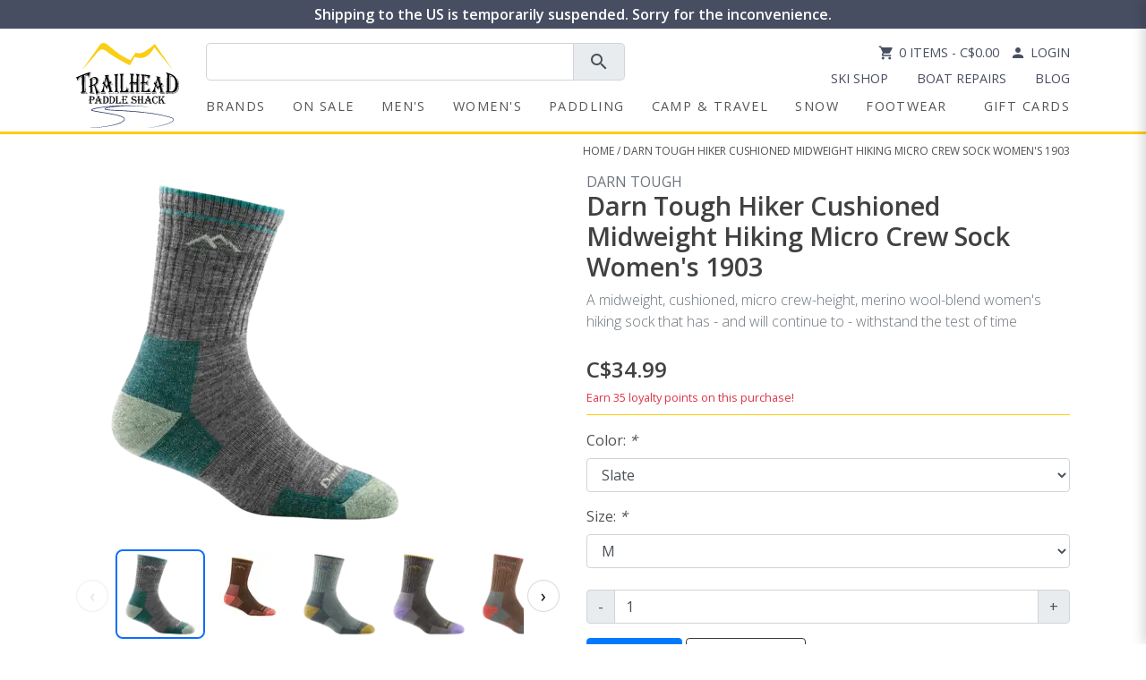

--- FILE ---
content_type: text/html;charset=utf-8
request_url: https://www.trailheadpaddleshack.ca/darn-tough-light-hiker-micro-crew-light-cushioning.html
body_size: 28906
content:
<!doctype html>
<html lang="en">
<head>
<meta charset="utf-8"/>
<!-- [START] 'blocks/head.rain' -->
<!--

  (c) 2008-2026 Lightspeed Netherlands B.V.
  http://www.lightspeedhq.com
  Generated: 20-01-2026 @ 08:02:16

-->
<link rel="canonical" href="https://www.trailheadpaddleshack.ca/darn-tough-light-hiker-micro-crew-light-cushioning.html"/>
<link rel="alternate" href="https://www.trailheadpaddleshack.ca/index.rss" type="application/rss+xml" title="New products"/>
<meta name="robots" content="noodp,noydir"/>
<meta name="google-site-verification" content="tZRS17WO2mCXrCM2ykJ9iM6qoA1ek9uphaT0VJQ6lyM"/>
<meta property="og:url" content="https://www.trailheadpaddleshack.ca/darn-tough-light-hiker-micro-crew-light-cushioning.html?source=facebook"/>
<meta property="og:site_name" content="Trailhead Paddle Shack"/>
<meta property="og:title" content="Darn Tough Light Hiker Micro Crew Light Cushioning, Women&#039;s Sock"/>
<meta property="og:description" content="A midweight, cushioned, micro crew-height, merino wool-blend women&#039;s hiking sock that has - and will continue to - withstand the test of time"/>
<meta property="og:image" content="https://cdn.shoplightspeed.com/shops/627509/files/70564885/darn-tough-darn-tough-hiker-cushioned-midweight-hi.jpg"/>
<script src="https://www.powr.io/powr.js?external-type=lightspeed"></script>
<!--[if lt IE 9]>
<script src="https://cdn.shoplightspeed.com/assets/html5shiv.js?2025-02-20"></script>
<![endif]-->
<!-- [END] 'blocks/head.rain' -->
    <!--<Facebook Domain Verification-->
  <meta name="facebook-domain-verification" content="pxl438e9hl20ycoxjbs4pps5mv4ncd" />
    <!--<Facebook Domain Verification-->
	<meta property="og:site_name" content="Trailhead Paddle Shack">  
	<title>Darn Tough Light Hiker Micro Crew Light Cushioning, Women&#039;s Sock - Trailhead Paddle Shack</title>
  <meta property="og:title" content="Darn Tough Light Hiker Micro Crew Light Cushioning, Women&#039;s Sock - Trailhead Paddle Shack">
	  <link rel="stylesheet" href="https://cdn.shoplightspeed.com/shops/627509/themes/9378/assets/product-gallery.css?2025120216392020201209185250">
  	  		<meta name="description" content="A midweight, cushioned, micro crew-height, merino wool-blend women&#039;s hiking sock that has - and will continue to - withstand the test of time" />
			<meta property="og:description" content="A midweight, cushioned, micro crew-height, merino wool-blend women&#039;s hiking sock that has - and will continue to - withstand the test of time">
  	    <meta name="theme-color" content="#0e3b7d">
  <meta property="og:image" content="https://cdn.shoplightspeed.com/shops/627509/files/18526142/trailhead-paddle-shack.jpg">
  <meta name="keywords" content="Darn, Tough, Darn, Tough, Hiker, Cushioned, Midweight, Hiking, Micro, Crew, Sock, Women&#039;s, 1903" />
  <meta http-equiv="X-UA-Compatible" content="IE=edge">
  <meta name="viewport" content="width=device-width, initial-scale=1">
  <meta name="robots" content="all,follow">
  <meta charset="utf-8">
  <meta name="author" content="CLP">
  <meta name="format-detection" content="telephone=no">

    <link rel="stylesheet" href="https://cdn.jsdelivr.net/npm/bootstrap@4.6.2/dist/css/bootstrap.min.css" integrity="sha384-xOolHFLEh07PJGoPkLv1IbcEPTNtaed2xpHsD9ESMhqIYd0nLMwNLD69Npy4HI+N" crossorigin="anonymous">
  <link href="https://fonts.googleapis.com/icon?family=Material+Icons" rel="stylesheet">
    <link rel="stylesheet" href="https://cdn.shoplightspeed.com/shops/627509/themes/9378/assets/style.css?2025120216392020201209185250" media="all" />
    <link rel="stylesheet" href="https://cdn.shoplightspeed.com/shops/627509/themes/9378/assets/settings.css?2025120216392020201209185250" />  
    <link rel="stylesheet" href="https://cdn.shoplightspeed.com/assets/gui-responsive-2-0.css?2025-02-20" />   
  <link rel="stylesheet" href="https://cdn.shoplightspeed.com/shops/627509/themes/9378/assets/custom.css?2025120216392020201209185250" />  
  <link href='//fonts.googleapis.com/css?family=Open%20Sans:400,300,600&display=swap' rel='stylesheet' type='text/css'>
  <link href='//fonts.googleapis.com/css?family=Open%20Sans:400,300,600&display=swap' rel='stylesheet' type='text/css'>
  
	  
<!-- Google Tag Manager -->
<script>(function(w,d,s,l,i){w[l]=w[l]||[];w[l].push({'gtm.start':
new Date().getTime(),event:'gtm.js'});var f=d.getElementsByTagName(s)[0],
j=d.createElement(s),dl=l!='dataLayer'?'&l='+l:'';j.async=true;j.src=
'https://www.googletagmanager.com/gtm.js?id='+i+dl;f.parentNode.insertBefore(j,f);
})(window,document,'script','dataLayer','GTM-K55NKN');</script>
<!-- End Google Tag Manager -->
  
  <link rel="shortcut icon" href="https://cdn.shoplightspeed.com/shops/627509/themes/9378/v/691104/assets/favicon.ico?20230817201618" type="image/x-icon" />

<script src="https://ajax.googleapis.com/ajax/libs/jquery/3.3.1/jquery.min.js"></script>
<script src="https://cdn.jsdelivr.net/npm/bootstrap@4.6.2/dist/js/bootstrap.bundle.min.js" integrity="sha384-Fy6S3B9q64WdZWQUiU+q4/2Lc9npb8tCaSX9FK7E8HnRr0Jz8D6OP9dO5Vg3Q9ct" crossorigin="anonymous"></script>


	<link rel="stylesheet" media="print" href="https://cdn.shoplightspeed.com/shops/627509/themes/9378/assets/print-min.css?2025120216392020201209185250" />

 <script src="https://cdn.shoplightspeed.com/assets/jquery-ui-1-10-1.js?2025-02-20"></script>
    
    <script type="text/javascript" src="https://cdn.shoplightspeed.com/shops/627509/themes/9378/assets/global.js?2025120216392020201209185250"></script>
    <script type="text/javascript" src="https://cdn.shoplightspeed.com/shops/627509/themes/9378/assets/jcarousel.js?2025120216392020201209185250"></script>
    <script type="text/javascript" src="https://cdn.shoplightspeed.com/assets/gui.js?2025-02-20"></script>
    <script type="text/javascript" src="https://cdn.shoplightspeed.com/assets/gui-responsive-2-0.js?2025-02-20"></script>
    <script type="text/javascript" src="https://cdn.shoplightspeed.com/shops/627509/themes/9378/assets/share42.js?2025120216392020201209185250"></script> 
    <script type="text/javascript" src="https://cdn.shoplightspeed.com/shops/627509/themes/9378/assets/fitvids.js?2025120216392020201209185250"></script>

<script src="https://cdn.jotfor.ms/s/umd/latest/for-form-embed-handler.js" defer></script>
<script>
  document.addEventListener("DOMContentLoaded", function () {
    // For every iframe that matches JotForm's ID convention
    document.querySelectorAll("iframe[id^='JotFormIFrame']").forEach(iframe => {
      const selector = `iframe[id='${iframe.id}']`;
      window.jotformEmbedHandler(selector, "https://form.jotform.com/");
    });
  });
</script>

<script type="text/javascript" src="https://cdn.shoplightspeed.com/shops/627509/themes/9378/assets/lazysizes-min.js?2025120216392020201209185250"></script>
<script>lazySizesConfig.loadMode = 1;</script>
   
  
    <style>
        .image-overlay-container {
            position: relative;
            color: white;
        }
        
        .overlay-text {
            position: absolute;
    				top: 50%;  /* position the top  edge of the element at the middle of the parent */
    				left: 50%; /* position the left edge of the element at the middle of the parent */
    				transform: translate(-50%, -50%);
          	font-weight: bolder;
          	font-size: 20px;
        }

        .image-overlay {
            width: 100%;
            height: auto;
            display: block;
        }
    </style>
</head>  
  

<body>
  	  <style>
    .logo-fade-bg {
      position: absolute;
      top: -10px;
      left: -10px;
      right: -10px;
      bottom: -10px;
      background: radial-gradient(circle, rgba(255, 255, 255, 0.19) 30%, rgba(255,255,255,0) 77%);
      z-index: 1;
    }
    #mobileMenu a {
      color: #484e62;
    }
    #top-links a {
      color: #484e62;
    }
    @media (max-width: 991.98px) {
      #navbarList {
        background-color: #484e621f;
        width: 75%!important;
        margin-left: auto;
        margin-right: auto;
        margin-bottom: 10px;
        padding: 10px;
      }

      #navbarList .nav-item {
        border-bottom: 1px solid #b0b0b0;
        position: relative;
      }

      /* Improve dropdown positioning */
      #navbarList .dropdown-menu.megamenu {
        position: static;
        width: 100%;
        margin: 0;
        padding: 10px;
        border: none;
        box-shadow: none;
        background-color: rgba(255, 255, 255, 0.5);
        transform: none !important;
      }

      /* Force the megamenu to appear directly under its parent */
      #navbarList .nav-item.dropdown.menu-large {
        position: relative;
        display: block;
        width: 100%;
        text-align: center;
      }

      /* Style the internal columns of the megamenu */
      #navbarList .dropdown-menu.megamenu .row {
        margin: 0;
        width: 100%;
      }

      #navbarList .dropdown-menu.megamenu .col-md-6,
      #navbarList .dropdown-menu.megamenu .col-lg-3 {
        padding: 0 10px;
        width: 100%;
      }

      /* Fix any transform or transition issues */
      #navbarList .dropdown-menu {
        float: none;
        transition: none !important;
      }
    }

    /* --- NEW OFF‑CANVAS MENU STYLES --- */
    .mobile-menu{
      position:fixed;
      top:0; right:0; bottom:0;
      width:75vw;
      max-width:320px;
      transform:translateX(100%);
      transition:transform .3s ease;
      overflow-y:auto;
      z-index:1050;
      box-shadow:-4px 0 12px rgba(0,0,0,.15);
      background:#fff;
    }
    .mobile-menu.open{ transform:translateX(0); }

    #mobileMenuBackdrop{
      position:fixed;
      inset:0;
      background:rgba(0,0,0,.4);
      opacity:0;
      visibility:hidden;
      transition:opacity .3s ease;
      z-index:1040;
    }
    #mobileMenuBackdrop.show{
      opacity:1;
      visibility:visible;
    }
    .mobile-menu .card-header button{
      background:none;
      border:none;
      width:100%;
    }
    .mobile-menu .card-header [data-toggle="collapse"][aria-expanded="true"] .material-icons{
      transform:rotate(180deg);
    }
      .nav-icon {
    vertical-align: middle;
    position: relative;
    top: -1px; /* Fine-tune as needed */
    margin-right: 3px;
  }
    
  </style>
<header id="header-main">
  <!-- Alert bar -->
  <div class="p-1 m-0" style="background:#484e62;text-align:center;width:100%;top:0;">
    <div class="d-flex justify-content-between align-items-center">
      <!-- Mobile logo -->
      <a href="https://www.trailheadpaddleshack.ca/" class="d-inline-block d-lg-none ml-2 logo-container" style="max-width:70px;position:relative;" title="Trailhead Paddle Shack">
        <div class="logo-fade-bg" style="z-index: 0;"></div>
        <img class="img-fluid" src="https://cdn.shoplightspeed.com/shops/627509/themes/9378/assets/logo.svg?2025120216392020201209185250" alt="Trailhead Paddle Shack" width="70" height="57" style="position:relative;">
      </a>
      <a class="lead d-flex justify-content-center align-items-center flex-wrap flex-grow-1" href="https://www.trailheadpaddleshack.ca/service/shipping/" style="color:#fff;font-size:medium;margin:0;font-weight:900;">
                  Shipping to the US is temporarily suspended. Sorry for the inconvenience.
              </a>
    </div>
  </div>

  <!-- Logo / search / icons row -->
  <div class="container mt-3" id="navcon">
    <div class="row justify-content-between p-relative">
      <!-- Desktop logo -->
      <div class="col-sm-3 p-unset col-md-2 col-lg-auto text-center mx-auto d-none d-lg-block">
        <a href="https://www.trailheadpaddleshack.ca/" title="Trailhead Paddle Shack"><img class="img-fluid pb-1" src="https://cdn.shoplightspeed.com/shops/627509/themes/9378/assets/logo.svg?2025120216392020201209185250" alt="Trailhead Paddle Shack" width="115" height="95"/></a>
      </div>

      <div class="col p-unset">
        <div class="row">
          <!-- Search -->
          <div class="col-md-5 col-lg-6 col-10">
            <form action="https://www.trailheadpaddleshack.ca/search/" method="get" id="formSearch" class="pr-0">
              <div class="input-group input-group-lg">
                <input type="text" name="q" autocomplete="off" value="" class="form-control" id="search-box">
                <div class="input-group-append">
                  <span onclick="document.getElementById('formSearch').submit();" class="input-group-text" title="Search"><span class="material-icons">search</span></span>
                </div>
              </div>
            </form>
          </div>

          <!-- Icons / links desktop -->
          <div class="top-right col-md-6 col-lg-6 text-right d-none d-md-flex flex-md-column justify-content-between align-items-end" id="top-links">
            <div>
              <a href="https://www.trailheadpaddleshack.ca/cart/" class="cart pr-2"><span class="material-icons material-icons-2">shopping_cart</span>0 Items     - C$0.00</a>
              <a href="https://www.trailheadpaddleshack.ca/account/" class="my-account"><span class="material-icons material-icons-2">person</span>Login</a>
            </div>
            <div>
              <nav class="nav" id="storeLinks">
                                  <a href="https://www.trailheadpaddleshack.ca/service/ski-tuning-shop/" class="nav-link pb-0" >Ski Shop</a>
                                  <a href="https://www.trailheadpaddleshack.ca/service/shop-services/" class="nav-link pb-0" >Boat Repairs</a>
                                  <a href="https://www.trailheadpaddleshack.ca/blogs/trailhead-blog/" class="nav-link pb-0" >Blog</a>
                              </nav>
            </div>
          </div>

          <!-- ⭐ Mobile menu toggle ⭐ -->
          <div class="col-auto d-lg-none ml-md-auto d-flex align-items-center p-0">
            <button id="mobileMenuToggle" class="btn navbar-toggler pl-0" aria-label="Open menu">
              <span class="material-icons" style="font-size:35px;">menu</span>
            </button>
          </div>
        </div>

        <!-- DESKTOP navigation keeps the old structure -->
        <nav class="navbar row pl-0 navbar-expand-lg d-none d-lg-block" id="navbar">
          <div id="navigation" class="navbar-collapse">
                        <ul class="navbar-nav align-items-center pl-0 w-100" id="navbarList">
                            <li class="nav-item"><a href="/brands/" title="brands" class="nav-link">Brands</a></li>
                            	                            <li class="nav-item dropdown menu-large"><a href="#" data-toggle="dropdown" data-hover="dropdown" data-delay="200" class="nav-link text-center" id="nav1" title="On Sale">On Sale</a>
                                <div class="dropdown-menu megamenu pt-4">
                                    <div class="d-flex justify-content-left">
                                        <h4 class="catHeader2 d-inline-block"><a href="https://www.trailheadpaddleshack.ca/on-sale/" title="On Sale">Shop All On Sale
</a></h4>
                                    </div>
                                    <div class="row mb-3">
                                     
                                         
                                                                                                                                                                                                <div class="col-12" style="">
                                            <h5 class="d-flex align-items-center justify-content-center" style="min-height: 52.4px;"><a href="https://www.trailheadpaddleshack.ca/on-sale/brands-on-sale/" title="Brands on Sale">Top Brands on Sale</a></h5>
                                            <div class="row no-gutters pb-3">
                                                                                                                                                            <div class="col text-center"> 
                                                    <a href="https://www.trailheadpaddleshack.ca/on-sale/brands-on-sale/patagonia/" title="Patagonia" class=""><img src="https://cdn.shoplightspeed.com/shops/627509/files/60749687/100x65x2/patagonia.jpg" width="100" height="100" alt="Patagonia" title="Patagonia" class="img-fluid zoom" style="max-width: 100px;" /></a>
                                                </div>
                                                                                                                                                                                                                                        <div class="col text-center"> 
                                                    <a href="https://www.trailheadpaddleshack.ca/on-sale/brands-on-sale/arcteryx/" title="Arc&#039;teryx" class=""><img src="https://cdn.shoplightspeed.com/shops/627509/files/66549013/100x65x2/arcteryx.jpg" width="100" height="100" alt="Arc&#039;teryx" title="Arc&#039;teryx" class="img-fluid zoom" style="max-width: 100px;" /></a>
                                                </div>
                                                                                                                                                                                                                                        <div class="col text-center"> 
                                                    <a href="https://www.trailheadpaddleshack.ca/on-sale/brands-on-sale/yeti/" title="Yeti" class=""><img src="https://cdn.shoplightspeed.com/shops/627509/files/60749701/100x65x2/yeti.jpg" width="100" height="100" alt="Yeti" title="Yeti" class="img-fluid zoom" style="max-width: 100px;" /></a>
                                                </div>
                                                                                                                                                                                                                                        <div class="col text-center"> 
                                                    <a href="https://www.trailheadpaddleshack.ca/on-sale/brands-on-sale/outdoor-research/" title="Outdoor Research" class=""><img src="https://cdn.shoplightspeed.com/shops/627509/files/60749705/100x65x2/outdoor-research.jpg" width="100" height="100" alt="Outdoor Research" title="Outdoor Research" class="img-fluid zoom" style="max-width: 100px;" /></a>
                                                </div>
                                                                                                                                                                                                                                        <div class="col text-center"> 
                                                    <a href="https://www.trailheadpaddleshack.ca/on-sale/brands-on-sale/indyeva/" title="Indyeva" class=""><img src="https://cdn.shoplightspeed.com/shops/627509/files/60749748/100x65x2/indyeva.jpg" width="100" height="100" alt="Indyeva" title="Indyeva" class="img-fluid zoom" style="max-width: 100px;" /></a>
                                                </div>
                                                                                                                                                                                                                                        <div class="col text-center"> 
                                                    <a href="https://www.trailheadpaddleshack.ca/on-sale/brands-on-sale/cotopaxi/" title="Cotopaxi" class=""><img src="https://cdn.shoplightspeed.com/shops/627509/files/60749757/100x65x2/cotopaxi.jpg" width="100" height="100" alt="Cotopaxi" title="Cotopaxi" class="img-fluid zoom" style="max-width: 100px;" /></a>
                                                </div>
                                                                                                                                                                                                                                        <div class="col text-center"> 
                                                    <a href="https://www.trailheadpaddleshack.ca/on-sale/brands-on-sale/nrs/" title="NRS" class=""><img src="https://cdn.shoplightspeed.com/shops/627509/files/60749764/100x65x2/nrs.jpg" width="100" height="100" alt="NRS" title="NRS" class="img-fluid zoom" style="max-width: 100px;" /></a>
                                                </div>
                                                                                                                                                                                                                                        <div class="col text-center"> 
                                                    <a href="https://www.trailheadpaddleshack.ca/on-sale/brands-on-sale/salomon/" title="Salomon" class=""><img src="https://cdn.shoplightspeed.com/shops/627509/files/60749723/100x65x2/salomon.jpg" width="100" height="100" alt="Salomon" title="Salomon" class="img-fluid zoom" style="max-width: 100px;" /></a>
                                                </div>
                                                                                                                                                                                                                                        <div class="col text-center"> 
                                                    <a href="https://www.trailheadpaddleshack.ca/on-sale/brands-on-sale/black-diamond/" title="Black Diamond" class=""><img src="https://cdn.shoplightspeed.com/shops/627509/files/60751005/100x65x2/black-diamond.jpg" width="100" height="100" alt="Black Diamond" title="Black Diamond" class="img-fluid zoom" style="max-width: 100px;" /></a>
                                                </div>
                                                                                                                                                                                                                                        <div class="col text-center"> 
                                                    <a href="https://www.trailheadpaddleshack.ca/on-sale/brands-on-sale/mammut/" title="Mammut" class=""><img src="https://cdn.shoplightspeed.com/shops/627509/files/60751020/100x65x2/mammut.jpg" width="100" height="100" alt="Mammut" title="Mammut" class="img-fluid zoom" style="max-width: 100px;" /></a>
                                                </div>
                                                                                                                                                                                                                                        <div class="col text-center"> 
                                                    <a href="https://www.trailheadpaddleshack.ca/on-sale/brands-on-sale/keen/" title="Keen" class=""><img src="https://cdn.shoplightspeed.com/shops/627509/files/60751031/100x65x2/keen.jpg" width="100" height="100" alt="Keen" title="Keen" class="img-fluid zoom" style="max-width: 100px;" /></a>
                                                </div>
                                                                                                                                                                                                                                        <div class="col text-center"> 
                                                    <a href="https://www.trailheadpaddleshack.ca/on-sale/brands-on-sale/merrell/" title="Merrell" class=""><img src="https://cdn.shoplightspeed.com/shops/627509/files/60751038/100x65x2/merrell.jpg" width="100" height="100" alt="Merrell" title="Merrell" class="img-fluid zoom" style="max-width: 100px;" /></a>
                                                </div>
                                                                                                                                                                                                                                        <div class="col text-center"> 
                                                    <a href="https://www.trailheadpaddleshack.ca/on-sale/brands-on-sale/on-running/" title="On Running" class=""><img src="https://cdn.shoplightspeed.com/shops/627509/files/60751213/100x65x2/on-running.jpg" width="100" height="100" alt="On Running" title="On Running" class="img-fluid zoom" style="max-width: 100px;" /></a>
                                                </div>
                                                                                                                                                                                                                                        <div class="col text-center"> 
                                                    <a href="https://www.trailheadpaddleshack.ca/on-sale/brands-on-sale/level-six/" title="Level Six" class=""><img src="https://cdn.shoplightspeed.com/shops/627509/files/60751218/100x65x2/level-six.jpg" width="100" height="100" alt="Level Six" title="Level Six" class="img-fluid zoom" style="max-width: 100px;" /></a>
                                                </div>
                                                                                                                                                                                                                                        <div class="col text-center"> 
                                                    <a href="https://www.trailheadpaddleshack.ca/on-sale/brands-on-sale/norse-kayaks/" title="Norse Kayaks" class=""><img src="https://cdn.shoplightspeed.com/shops/627509/files/60751237/100x65x2/norse-kayaks.jpg" width="100" height="100" alt="Norse Kayaks" title="Norse Kayaks" class="img-fluid zoom" style="max-width: 100px;" /></a>
                                                </div>
                                                                                                                                                        </div>
                                        </div>
                                    </div>
                                    <div class="row">
                                        <div class="col-lg-12">
                                            <div class="row">

                                                                                                                                                                                                                            <div class="col-md-6 col-lg-3 secondaryCat">
                                                    <h5 class="d-flex align-items-center justify-content-center justify-content-md-start" style="min-height: 52.4px;"><a href="https://www.trailheadpaddleshack.ca/on-sale/mens/" title="Men&#039;s">Men&#039;s</a></h5>
                                                    <ul class="list-unstyled tertiaryCat mb-3">
                                                                                                                                                                <li class="nav-item"><a href="https://www.trailheadpaddleshack.ca/on-sale/mens/jackets/" title="Jackets" class="nav-link">Jackets</a></li>
                                                                                                                                                                                                    <li class="nav-item"><a href="https://www.trailheadpaddleshack.ca/on-sale/mens/tops/" title="Tops" class="nav-link">Tops</a></li>
                                                                                                                                                                                                    <li class="nav-item"><a href="https://www.trailheadpaddleshack.ca/on-sale/mens/bottoms/" title="Bottoms" class="nav-link">Bottoms</a></li>
                                                                                                                                                                                                    <li class="nav-item"><a href="https://www.trailheadpaddleshack.ca/on-sale/mens/baselayers/" title="Baselayers" class="nav-link">Baselayers</a></li>
                                                                                                                                                                                                    <li class="nav-item"><a href="https://www.trailheadpaddleshack.ca/on-sale/mens/underwear/" title="Underwear" class="nav-link">Underwear</a></li>
                                                                                                                                                                                                    <li class="nav-item"><a href="https://www.trailheadpaddleshack.ca/on-sale/mens/summer-headwear/" title="Summer Headwear" class="nav-link">Summer Headwear</a></li>
                                                                                                                                                                                                    <li class="nav-item"><a href="https://www.trailheadpaddleshack.ca/on-sale/mens/belts/" title="Belts" class="nav-link">Belts</a></li>
                                                                                                                                                                                                    <li class="nav-item"><a href="https://www.trailheadpaddleshack.ca/on-sale/mens/cross-country-ski-clothing/" title="Cross Country Ski Clothing" class="nav-link">Cross Country Ski Clothing</a></li>
                                                                                                                                                                                                    <li class="nav-item"><a href="https://www.trailheadpaddleshack.ca/on-sale/mens/cleaning-and-waterproofing/" title="Cleaning and Waterproofing" class="nav-link">Cleaning and Waterproofing</a></li>
                                                                                                                        </ul>
                                                </div>
                                                                                                                                                                                                                            <div class="col-md-6 col-lg-3 secondaryCat">
                                                    <h5 class="d-flex align-items-center justify-content-center justify-content-md-start" style="min-height: 52.4px;"><a href="https://www.trailheadpaddleshack.ca/on-sale/womens/" title="Women&#039;s">Women&#039;s</a></h5>
                                                    <ul class="list-unstyled tertiaryCat mb-3">
                                                                                                                                                                <li class="nav-item"><a href="https://www.trailheadpaddleshack.ca/on-sale/womens/jackets/" title="Jackets" class="nav-link">Jackets</a></li>
                                                                                                                                                                                                    <li class="nav-item"><a href="https://www.trailheadpaddleshack.ca/on-sale/womens/tops/" title="Tops" class="nav-link">Tops</a></li>
                                                                                                                                                                                                    <li class="nav-item"><a href="https://www.trailheadpaddleshack.ca/on-sale/womens/bottoms/" title="Bottoms" class="nav-link">Bottoms</a></li>
                                                                                                                                                                                                    <li class="nav-item"><a href="https://www.trailheadpaddleshack.ca/on-sale/womens/baselayers/" title="Baselayers" class="nav-link">Baselayers</a></li>
                                                                                                                                                                                                    <li class="nav-item"><a href="https://www.trailheadpaddleshack.ca/on-sale/womens/swim/" title="Swim" class="nav-link">Swim</a></li>
                                                                                                                                                                                                    <li class="nav-item"><a href="https://www.trailheadpaddleshack.ca/on-sale/womens/dresses-skirts/" title="Dresses &amp; Skirts" class="nav-link">Dresses &amp; Skirts</a></li>
                                                                                                                                                                                                    <li class="nav-item"><a href="https://www.trailheadpaddleshack.ca/on-sale/womens/summer-headwear/" title="Summer Headwear" class="nav-link">Summer Headwear</a></li>
                                                                                                                                                                                                    <li class="nav-item"><a href="https://www.trailheadpaddleshack.ca/on-sale/womens/cross-country-ski/" title="Cross Country Ski" class="nav-link">Cross Country Ski</a></li>
                                                                                                                                                                                                    <li class="nav-item"><a href="https://www.trailheadpaddleshack.ca/on-sale/womens/cleaning-and-waterproofing/" title="Cleaning and Waterproofing" class="nav-link">Cleaning and Waterproofing</a></li>
                                                                                                                        </ul>
                                                </div>
                                                                                                                                                                                                                            <div class="col-md-6 col-lg-3 secondaryCat">
                                                    <h5 class="d-flex align-items-center justify-content-center justify-content-md-start" style="min-height: 52.4px;"><a href="https://www.trailheadpaddleshack.ca/on-sale/paddling/" title="Paddling">Paddling</a></h5>
                                                    <ul class="list-unstyled tertiaryCat mb-3">
                                                                                                                                                                <li class="nav-item"><a href="https://www.trailheadpaddleshack.ca/on-sale/paddling/flatwater-kayaks/" title="Flatwater Kayaks" class="nav-link">Flatwater Kayaks</a></li>
                                                                                                                                                                                                    <li class="nav-item"><a href="https://www.trailheadpaddleshack.ca/on-sale/paddling/stand-up-paddle-boards/" title="Stand Up Paddle Boards" class="nav-link">Stand Up Paddle Boards</a></li>
                                                                                                                                                                                                    <li class="nav-item"><a href="https://www.trailheadpaddleshack.ca/on-sale/paddling/canoes/" title="Canoes" class="nav-link">Canoes</a></li>
                                                                                                                                                                                                    <li class="nav-item"><a href="https://www.trailheadpaddleshack.ca/on-sale/paddling/whitewater-kayaks/" title="Whitewater Kayaks" class="nav-link">Whitewater Kayaks</a></li>
                                                                                                                                                                                                    <li class="nav-item"><a href="https://www.trailheadpaddleshack.ca/on-sale/paddling/kayak-paddles/" title="Kayak Paddles" class="nav-link">Kayak Paddles</a></li>
                                                                                                                                                                                                    <li class="nav-item"><a href="https://www.trailheadpaddleshack.ca/on-sale/paddling/sup-paddles/" title="SUP Paddles" class="nav-link">SUP Paddles</a></li>
                                                                                                                                                                                                    <li class="nav-item"><a href="https://www.trailheadpaddleshack.ca/on-sale/paddling/canoe-paddles/" title="Canoe Paddles" class="nav-link">Canoe Paddles</a></li>
                                                                                                                                                                                                    <li class="nav-item"><a href="https://www.trailheadpaddleshack.ca/on-sale/paddling/pfds/" title="PFDs" class="nav-link">PFDs</a></li>
                                                                                                                                                                                                    <li class="nav-item"><a href="https://www.trailheadpaddleshack.ca/on-sale/paddling/paddling-clothing/" title="Paddling Clothing" class="nav-link">Paddling Clothing</a></li>
                                                                                                                                                                                                    <li class="nav-item"><a href="https://www.trailheadpaddleshack.ca/on-sale/paddling/paddling-helmets/" title="Paddling Helmets" class="nav-link">Paddling Helmets</a></li>
                                                                                                                                                                                                    <li class="nav-item"><a href="https://www.trailheadpaddleshack.ca/on-sale/paddling/skirts-and-cockpit-covers/" title="Skirts and Cockpit Covers" class="nav-link">Skirts and Cockpit Covers</a></li>
                                                                                                                                                                                                    <li class="nav-item"><a href="https://www.trailheadpaddleshack.ca/on-sale/paddling/safety-gear/" title="Safety Gear" class="nav-link">Safety Gear</a></li>
                                                                                                                                                                                                    <li class="nav-item"><a href="https://www.trailheadpaddleshack.ca/on-sale/paddling/boat-carts-and-storage/" title="Boat Carts and Storage" class="nav-link">Boat Carts and Storage</a></li>
                                                                                                                                                                                                    <li class="nav-item"><a href="https://www.trailheadpaddleshack.ca/on-sale/paddling/boat-transportation/" title="Boat Transportation" class="nav-link">Boat Transportation</a></li>
                                                                                                                                                                                                    <li class="nav-item"><a href="https://www.trailheadpaddleshack.ca/on-sale/paddling/canoe-packs/" title="Canoe Packs" class="nav-link">Canoe Packs</a></li>
                                                                                                                                                                                                    <li class="nav-item"><a href="https://www.trailheadpaddleshack.ca/on-sale/paddling/dry-bags-cases/" title="Dry Bags &amp; Cases" class="nav-link">Dry Bags &amp; Cases</a></li>
                                                                                                                                                                                                    <li class="nav-item"><a href="https://www.trailheadpaddleshack.ca/on-sale/paddling/kayak-accessories/" title="Kayak Accessories" class="nav-link">Kayak Accessories</a></li>
                                                                                                                                                                                                    <li class="nav-item"><a href="https://www.trailheadpaddleshack.ca/on-sale/paddling/sup-accessories/" title="SUP Accessories" class="nav-link">SUP Accessories</a></li>
                                                                                                                        </ul>
                                                </div>
                                                                                                                                                                                                                            <div class="col-md-6 col-lg-3 secondaryCat">
                                                    <h5 class="d-flex align-items-center justify-content-center justify-content-md-start" style="min-height: 52.4px;"><a href="https://www.trailheadpaddleshack.ca/on-sale/camp-travel/" title="Camp &amp; Travel">Camp &amp; Travel</a></h5>
                                                    <ul class="list-unstyled tertiaryCat mb-3">
                                                                                                                                                                <li class="nav-item"><a href="https://www.trailheadpaddleshack.ca/on-sale/camp-travel/tents-shelters/" title="Tents &amp; Shelters" class="nav-link">Tents &amp; Shelters</a></li>
                                                                                                                                                                                                    <li class="nav-item"><a href="https://www.trailheadpaddleshack.ca/on-sale/camp-travel/backpacks/" title="Backpacks" class="nav-link">Backpacks</a></li>
                                                                                                                                                                                                    <li class="nav-item"><a href="https://www.trailheadpaddleshack.ca/on-sale/camp-travel/duffels-and-luggage/" title="Duffels and Luggage" class="nav-link">Duffels and Luggage</a></li>
                                                                                                                                                                                                    <li class="nav-item"><a href="https://www.trailheadpaddleshack.ca/on-sale/camp-travel/travel-accessories/" title="Travel Accessories" class="nav-link">Travel Accessories</a></li>
                                                                                                                                                                                                    <li class="nav-item"><a href="https://www.trailheadpaddleshack.ca/on-sale/camp-travel/sleep/" title="Sleep" class="nav-link">Sleep</a></li>
                                                                                                                                                                                                    <li class="nav-item"><a href="https://www.trailheadpaddleshack.ca/on-sale/camp-travel/camp-furniture/" title="Camp Furniture" class="nav-link">Camp Furniture</a></li>
                                                                                                                                                                                                    <li class="nav-item"><a href="https://www.trailheadpaddleshack.ca/on-sale/camp-travel/drinkware/" title="Drinkware" class="nav-link">Drinkware</a></li>
                                                                                                                                                                                                    <li class="nav-item"><a href="https://www.trailheadpaddleshack.ca/on-sale/camp-travel/coolers/" title="Coolers" class="nav-link">Coolers</a></li>
                                                                                                                                                                                                    <li class="nav-item"><a href="https://www.trailheadpaddleshack.ca/on-sale/camp-travel/camp-kitchen/" title="Camp Kitchen" class="nav-link">Camp Kitchen</a></li>
                                                                                                                                                                                                    <li class="nav-item"><a href="https://www.trailheadpaddleshack.ca/on-sale/camp-travel/lighting-electronics/" title="Lighting &amp; Electronics" class="nav-link">Lighting &amp; Electronics</a></li>
                                                                                                                                                                                                    <li class="nav-item"><a href="https://www.trailheadpaddleshack.ca/on-sale/camp-travel/trekking-poles-gaiters/" title="Trekking Poles &amp; Gaiters" class="nav-link">Trekking Poles &amp; Gaiters</a></li>
                                                                                                                                                                                                    <li class="nav-item"><a href="https://www.trailheadpaddleshack.ca/on-sale/camp-travel/sunglasses-and-retainers/" title="Sunglasses and Retainers" class="nav-link">Sunglasses and Retainers</a></li>
                                                                                                                                                                                                    <li class="nav-item"><a href="https://www.trailheadpaddleshack.ca/on-sale/camp-travel/towels-personal-hygiene/" title="Towels &amp; Personal Hygiene" class="nav-link">Towels &amp; Personal Hygiene</a></li>
                                                                                                                                                                                                    <li class="nav-item"><a href="https://www.trailheadpaddleshack.ca/on-sale/camp-travel/bug-protection/" title="Bug Protection" class="nav-link">Bug Protection</a></li>
                                                                                                                                                                                                    <li class="nav-item"><a href="https://www.trailheadpaddleshack.ca/on-sale/camp-travel/dog-gear/" title="Dog Gear" class="nav-link">Dog Gear</a></li>
                                                                                                                                                                                                    <li class="nav-item"><a href="https://www.trailheadpaddleshack.ca/on-sale/camp-travel/essentials/" title="Essentials" class="nav-link">Essentials</a></li>
                                                                                                                                                                                                    <li class="nav-item"><a href="https://www.trailheadpaddleshack.ca/on-sale/camp-travel/knives-axes-saws/" title="Knives Axes &amp; Saws" class="nav-link">Knives Axes &amp; Saws</a></li>
                                                                                                                        </ul>
                                                </div>
                                                                                                                                                                                                                            <div class="col-md-6 col-lg-3 secondaryCat">
                                                    <h5 class="d-flex align-items-center justify-content-center justify-content-md-start" style="min-height: 52.4px;"><a href="https://www.trailheadpaddleshack.ca/on-sale/snow/" title="Snow">Snow</a></h5>
                                                    <ul class="list-unstyled tertiaryCat mb-3">
                                                                                                                                                                <li class="nav-item"><a href="https://www.trailheadpaddleshack.ca/on-sale/snow/alpine-touring/" title="Alpine Touring" class="nav-link">Alpine Touring</a></li>
                                                                                                                                                                                                    <li class="nav-item"><a href="https://www.trailheadpaddleshack.ca/on-sale/snow/cross-country-ski/" title="Cross Country Ski" class="nav-link">Cross Country Ski</a></li>
                                                                                                                                                                                                    <li class="nav-item"><a href="https://www.trailheadpaddleshack.ca/on-sale/snow/cross-country-ski-boots/" title="Cross Country Ski Boots" class="nav-link">Cross Country Ski Boots</a></li>
                                                                                                                                                                                                    <li class="nav-item"><a href="https://www.trailheadpaddleshack.ca/on-sale/snow/cross-country-poles/" title="Cross Country Poles" class="nav-link">Cross Country Poles</a></li>
                                                                                                                                                                                                    <li class="nav-item"><a href="https://www.trailheadpaddleshack.ca/on-sale/snow/snowshoes/" title="Snowshoes" class="nav-link">Snowshoes</a></li>
                                                                                                                                                                                                    <li class="nav-item"><a href="https://www.trailheadpaddleshack.ca/on-sale/snow/cross-country-clothing/" title="Cross Country Clothing" class="nav-link">Cross Country Clothing</a></li>
                                                                                                                                                                                                    <li class="nav-item"><a href="https://www.trailheadpaddleshack.ca/on-sale/snow/headwear/" title="Headwear" class="nav-link">Headwear</a></li>
                                                                                                                                                                                                    <li class="nav-item"><a href="https://www.trailheadpaddleshack.ca/on-sale/snow/mitts-and-gloves/" title="Mitts And Gloves" class="nav-link">Mitts And Gloves</a></li>
                                                                                                                                                                                                    <li class="nav-item"><a href="https://www.trailheadpaddleshack.ca/on-sale/snow/ski-wax-tuning/" title="Ski Wax &amp; Tuning" class="nav-link">Ski Wax &amp; Tuning</a></li>
                                                                                                                                                                                                    <li class="nav-item"><a href="https://www.trailheadpaddleshack.ca/on-sale/snow/nordic-skates/" title="Nordic Skates" class="nav-link">Nordic Skates</a></li>
                                                                                                                        </ul>
                                                </div>
                                                                                                                                                                                                                            <div class="col-md-6 col-lg-3 secondaryCat">
                                                    <h5 class="d-flex align-items-center justify-content-center justify-content-md-start" style="min-height: 52.4px;"><a href="https://www.trailheadpaddleshack.ca/on-sale/footwear/" title="Footwear">Footwear</a></h5>
                                                    <ul class="list-unstyled tertiaryCat mb-3">
                                                                                                                                                                <li class="nav-item"><a href="https://www.trailheadpaddleshack.ca/on-sale/footwear/mens-footwear/" title="Men&#039;s Footwear" class="nav-link">Men&#039;s Footwear</a></li>
                                                                                                                                                                                                    <li class="nav-item"><a href="https://www.trailheadpaddleshack.ca/on-sale/footwear/womens-footwear/" title="Women&#039;s Footwear" class="nav-link">Women&#039;s Footwear</a></li>
                                                                                                                                                                                                    <li class="nav-item"><a href="https://www.trailheadpaddleshack.ca/on-sale/footwear/mens-socks/" title="Men&#039;s Socks" class="nav-link">Men&#039;s Socks</a></li>
                                                                                                                                                                                                    <li class="nav-item"><a href="https://www.trailheadpaddleshack.ca/on-sale/footwear/womens-socks/" title="Women&#039;s Socks" class="nav-link">Women&#039;s Socks</a></li>
                                                                                                                                                                                                    <li class="nav-item"><a href="https://www.trailheadpaddleshack.ca/on-sale/footwear/accessories/" title="Accessories" class="nav-link">Accessories</a></li>
                                                                                                                                                                                                    <li class="nav-item"><a href="https://www.trailheadpaddleshack.ca/on-sale/footwear/climb/" title="Climb" class="nav-link">Climb</a></li>
                                                                                                                        </ul>
                                                </div>
                                                                        </div>
                                        
                                    </div>
                                </div>
                            </div>
                                                        </li>
                                          	                            <li class="nav-item dropdown menu-large"><a href="#" data-toggle="dropdown" data-hover="dropdown" data-delay="200" class="nav-link text-center" id="nav2" title="Men&#039;s">Men&#039;s</a>
                                <div class="dropdown-menu megamenu pt-4">
                                    <div class="d-flex justify-content-left">
                                        <h4 class="catHeader2 d-inline-block"><a href="https://www.trailheadpaddleshack.ca/mens/" title="Men&#039;s">Shop All Men&#039;s
</a></h4>
                                    </div>
                                    <div class="row mb-3">
                                                        <div class="col-md-12 col-lg-12">
                                            <div class="row">
                                                                                                                                            <div class="col-md-6 col-lg-3 secondaryCat">
                                                    <h5 class="d-flex align-items-center justify-content-center justify-content-md-start" style="min-height: 52.4px;"><a href="https://www.trailheadpaddleshack.ca/mens/jackets/" title="Jackets">Jackets</a></h5>
                                                    <ul class="list-unstyled tertiaryCat mb-3">
                                                                                                                                                    <li class="nav-item"><a href="https://www.trailheadpaddleshack.ca/mens/jackets/waterproof-shells/" title="Waterproof Shells" class="nav-link">Waterproof Shells</a></li>
                                                                                                                                                                                    <li class="nav-item"><a href="https://www.trailheadpaddleshack.ca/mens/jackets/softshell-jackets/" title="Softshell Jackets" class="nav-link">Softshell Jackets</a></li>
                                                                                                                                                                                    <li class="nav-item"><a href="https://www.trailheadpaddleshack.ca/mens/jackets/athletic-jackets/" title="Athletic Jackets" class="nav-link">Athletic Jackets</a></li>
                                                                                                                                                                                    <li class="nav-item"><a href="https://www.trailheadpaddleshack.ca/mens/jackets/synthetic-jackets/" title="Synthetic Jackets" class="nav-link">Synthetic Jackets</a></li>
                                                                                                                                                                                    <li class="nav-item"><a href="https://www.trailheadpaddleshack.ca/mens/jackets/down-jackets/" title="Down Jackets" class="nav-link">Down Jackets</a></li>
                                                                                                                                                                                    <li class="nav-item"><a href="https://www.trailheadpaddleshack.ca/mens/jackets/lifestyle-jackets/" title="Lifestyle Jackets" class="nav-link">Lifestyle Jackets</a></li>
                                                                                                                                                                                    <li class="nav-item"><a href="https://www.trailheadpaddleshack.ca/mens/jackets/vests/" title="Vests" class="nav-link">Vests</a></li>
                                                                                                                                                                                    <li class="nav-item"><a href="https://www.trailheadpaddleshack.ca/mens/jackets/parkas/" title="Parkas" class="nav-link">Parkas</a></li>
                                                                                                                                                                                    <li class="nav-item"><a href="https://www.trailheadpaddleshack.ca/mens/jackets/winter-jackets/" title="Winter Jackets" class="nav-link">Winter Jackets</a></li>
                                                                                                                                                                                    <li class="nav-item"><a href="https://www.trailheadpaddleshack.ca/mens/jackets/ski-and-snowboard/" title="Ski and Snowboard" class="nav-link">Ski and Snowboard</a></li>
                                                                                                                </ul>
                                                </div>
                                                                                                                                                                    <div class="col-md-6 col-lg-3 secondaryCat">
                                                    <h5 class="d-flex align-items-center justify-content-center justify-content-md-start" style="min-height: 52.4px;"><a href="https://www.trailheadpaddleshack.ca/mens/tops/" title="Tops">Tops</a></h5>
                                                    <ul class="list-unstyled tertiaryCat mb-3">
                                                                                                                                                    <li class="nav-item"><a href="https://www.trailheadpaddleshack.ca/mens/tops/fleeces/" title="Fleeces" class="nav-link">Fleeces</a></li>
                                                                                                                                                                                    <li class="nav-item"><a href="https://www.trailheadpaddleshack.ca/mens/tops/sweaters/" title="Sweaters" class="nav-link">Sweaters</a></li>
                                                                                                                                                                                    <li class="nav-item"><a href="https://www.trailheadpaddleshack.ca/mens/tops/sweatshirts-hoodies/" title="Sweatshirts &amp; Hoodies" class="nav-link">Sweatshirts &amp; Hoodies</a></li>
                                                                                                                                                                                    <li class="nav-item"><a href="https://www.trailheadpaddleshack.ca/mens/tops/t-shirts/" title="T-Shirts" class="nav-link">T-Shirts</a></li>
                                                                                                                                                                                    <li class="nav-item"><a href="https://www.trailheadpaddleshack.ca/mens/tops/long-sleeve-tees/" title="Long Sleeve Tees" class="nav-link">Long Sleeve Tees</a></li>
                                                                                                                                                                                    <li class="nav-item"><a href="https://www.trailheadpaddleshack.ca/mens/tops/active-shirts/" title="Active Shirts" class="nav-link">Active Shirts</a></li>
                                                                                                                                                                                                                                                                                                                                                                                                                                                                                                <li class="nav-item"><a href="https://www.trailheadpaddleshack.ca/mens/tops/button-up-shirts/" title="Button-Up Shirts" class="nav-link">Button-Up Shirts</a></li>
                                                                                                                                                                                                                                                                                                                                                                                                                                                                                                <li class="nav-item"><a href="https://www.trailheadpaddleshack.ca/mens/tops/sun-protection/" title="Sun Protection" class="nav-link">Sun Protection</a></li>
                                                                                                                                                                                                                                                                                                                                                                                                                            </ul>
                                                </div>
                                                                                                                                                                    <div class="col-md-6 col-lg-3 secondaryCat">
                                                    <h5 class="d-flex align-items-center justify-content-center justify-content-md-start" style="min-height: 52.4px;"><a href="https://www.trailheadpaddleshack.ca/mens/bottoms/" title="Bottoms">Bottoms</a></h5>
                                                    <ul class="list-unstyled tertiaryCat mb-3">
                                                                                                                                                    <li class="nav-item"><a href="https://www.trailheadpaddleshack.ca/mens/bottoms/rain-shell-pants/" title="Rain Shell Pants" class="nav-link">Rain Shell Pants</a></li>
                                                                                                                                                                                    <li class="nav-item"><a href="https://www.trailheadpaddleshack.ca/mens/bottoms/ski-pants/" title="Ski Pants" class="nav-link">Ski Pants</a></li>
                                                                                                                                                                                                                                                                                                                                                                                                                                                                                                                                                                                                                    <li class="nav-item"><a href="https://www.trailheadpaddleshack.ca/mens/bottoms/pants/" title="Pants" class="nav-link">Pants</a></li>
                                                                                                                                                                                                                                                                                                                                                                                                                                                                                                                                                                                                                    <li class="nav-item"><a href="https://www.trailheadpaddleshack.ca/mens/bottoms/shorts/" title="Shorts" class="nav-link">Shorts</a></li>
                                                                                                                                                                                                                                                                                                                                                                                                                                                                                                                                                </ul>
                                                </div>
                                                                                                                                                                    <div class="col-md-6 col-lg-3 secondaryCat">
                                                    <h5 class="d-flex align-items-center justify-content-center justify-content-md-start" style="min-height: 52.4px;"><a href="https://www.trailheadpaddleshack.ca/mens/baselayers/" title="Baselayers">Baselayers</a></h5>
                                                    <ul class="list-unstyled tertiaryCat mb-3">
                                                                                                                                                    <li class="nav-item"><a href="https://www.trailheadpaddleshack.ca/mens/baselayers/tops/" title="Tops" class="nav-link">Tops</a></li>
                                                                                                                                                                                                                                                                                                                                                                                                                                                                                                <li class="nav-item"><a href="https://www.trailheadpaddleshack.ca/mens/baselayers/bottoms/" title="Bottoms" class="nav-link">Bottoms</a></li>
                                                                                                                                                                                                                                                                                                                                                                                                                            </ul>
                                                </div>
                                                                                                                                                                    <div class="col-md-6 col-lg-3 secondaryCat">
                                                    <h5 class="d-flex align-items-center justify-content-center justify-content-md-start" style="min-height: 52.4px;"><a href="https://www.trailheadpaddleshack.ca/mens/underwear/" title="Underwear">Underwear</a></h5>
                                                    <ul class="list-unstyled tertiaryCat mb-3">
                                                                                                                                                    <li class="nav-item"><a href="https://www.trailheadpaddleshack.ca/mens/underwear/boxer-brief/" title="Boxer Brief" class="nav-link">Boxer Brief</a></li>
                                                                                                                                                                                    <li class="nav-item"><a href="https://www.trailheadpaddleshack.ca/mens/underwear/loose-fit-boxer/" title="Loose Fit Boxer" class="nav-link">Loose Fit Boxer</a></li>
                                                                                                                </ul>
                                                </div>
                                                                                                                                                                    <div class="col-md-6 col-lg-3 secondaryCat">
                                                    <h5 class="d-flex align-items-center justify-content-center justify-content-md-start" style="min-height: 52.4px;"><a href="https://www.trailheadpaddleshack.ca/mens/swim-and-surf/" title="Swim and Surf">Swim and Surf</a></h5>
                                                    <ul class="list-unstyled tertiaryCat mb-3">
                                                                                                                                                    <li class="nav-item"><a href="https://www.trailheadpaddleshack.ca/mens/swim-and-surf/rashguards/" title="Rashguards" class="nav-link">Rashguards</a></li>
                                                                                                                                                                                    <li class="nav-item"><a href="https://www.trailheadpaddleshack.ca/mens/swim-and-surf/board-shorts/" title="Board Shorts" class="nav-link">Board Shorts</a></li>
                                                                                                                </ul>
                                                </div>
                                                                                                                                                                    <div class="col-md-6 col-lg-3 secondaryCat">
                                                    <h5 class="d-flex align-items-center justify-content-center justify-content-md-start" style="min-height: 52.4px;"><a href="https://www.trailheadpaddleshack.ca/mens/neckwear/" title="Neckwear">Neckwear</a></h5>
                                                    <ul class="list-unstyled tertiaryCat mb-3">
                                                                                                                                                    <li class="nav-item"><a href="https://www.trailheadpaddleshack.ca/mens/neckwear/neck-tubes/" title="Neck Tubes" class="nav-link">Neck Tubes</a></li>
                                                                                                                                                                                                                                                                                                                                                                                                                            </ul>
                                                </div>
                                                                                                                                                                    <div class="col-md-6 col-lg-3 secondaryCat">
                                                    <h5 class="d-flex align-items-center justify-content-center justify-content-md-start" style="min-height: 52.4px;"><a href="https://www.trailheadpaddleshack.ca/mens/summer-headwear/" title="Summer Headwear">Summer Headwear</a></h5>
                                                    <ul class="list-unstyled tertiaryCat mb-3">
                                                                                                                                                    <li class="nav-item"><a href="https://www.trailheadpaddleshack.ca/mens/summer-headwear/ball-caps/" title="Ball Caps" class="nav-link">Ball Caps</a></li>
                                                                                                                                                                                    <li class="nav-item"><a href="https://www.trailheadpaddleshack.ca/mens/summer-headwear/sun-rain-hats/" title="Sun &amp; Rain Hats" class="nav-link">Sun &amp; Rain Hats</a></li>
                                                                                                                </ul>
                                                </div>
                                                                                                                                                                                                                                                                                                                                                                                                                                                                    <div class="col-md-6 col-lg-3 secondaryCat">
                                                    <h5 class="d-flex align-items-center justify-content-center justify-content-md-start" style="min-height: 52.4px;"><a href="https://www.trailheadpaddleshack.ca/mens/cross-country-ski-clothing/" title="Cross Country Ski Clothing">Cross Country Ski Clothing</a></h5>
                                                    <ul class="list-unstyled tertiaryCat mb-3">
                                                                                                                                                    <li class="nav-item"><a href="https://www.trailheadpaddleshack.ca/mens/cross-country-ski-clothing/jackets/" title="Jackets" class="nav-link">Jackets</a></li>
                                                                                                                                                                                    <li class="nav-item"><a href="https://www.trailheadpaddleshack.ca/mens/cross-country-ski-clothing/bottoms/" title="Bottoms" class="nav-link">Bottoms</a></li>
                                                                                                                                                                                    <li class="nav-item"><a href="https://www.trailheadpaddleshack.ca/mens/cross-country-ski-clothing/headwear/" title="Headwear" class="nav-link">Headwear</a></li>
                                                                                                                                                                                    <li class="nav-item"><a href="https://www.trailheadpaddleshack.ca/mens/cross-country-ski-clothing/mitts-and-gloves/" title="Mitts and Gloves" class="nav-link">Mitts and Gloves</a></li>
                                                                                                                </ul>
                                                </div>
                                                                                                                <div class="col-md-6 col-lg-3 secondaryCat">
                                                    <h5 class="d-flex align-items-center justify-content-center justify-content-md-start" style="min-height: 52.4px;">Other Categories</h5>
                                                    <ul class="list-unstyled tertiaryCat mb-3">
                                                                                <li class="nav-item"><a href="https://www.trailheadpaddleshack.ca/mens/belts/" title="Belts" class="nav-link">Belts</a></li>
                                                                                <li class="nav-item"><a href="https://www.trailheadpaddleshack.ca/mens/cleaning-and-waterproofing/" title="Cleaning and Waterproofing" class="nav-link">Cleaning and Waterproofing</a></li>
                                                                            </ul>
                                                </div>
                                                                </div>
                                        </div>
                                    </div>
                                </div>
                                                        </li>
                                          	                            <li class="nav-item dropdown menu-large"><a href="#" data-toggle="dropdown" data-hover="dropdown" data-delay="200" class="nav-link text-center" id="nav3" title="Women&#039;s">Women&#039;s</a>
                                <div class="dropdown-menu megamenu pt-4">
                                    <div class="d-flex justify-content-left">
                                        <h4 class="catHeader2 d-inline-block"><a href="https://www.trailheadpaddleshack.ca/womens/" title="Women&#039;s">Shop All Women&#039;s
</a></h4>
                                    </div>
                                    <div class="row mb-3">
                                                        <div class="col-md-12 col-lg-12">
                                            <div class="row">
                                                                                                                                            <div class="col-md-6 col-lg-3 secondaryCat">
                                                    <h5 class="d-flex align-items-center justify-content-center justify-content-md-start" style="min-height: 52.4px;"><a href="https://www.trailheadpaddleshack.ca/womens/jackets/" title="Jackets">Jackets</a></h5>
                                                    <ul class="list-unstyled tertiaryCat mb-3">
                                                                                                                                                    <li class="nav-item"><a href="https://www.trailheadpaddleshack.ca/womens/jackets/waterproof-shells/" title="Waterproof Shells" class="nav-link">Waterproof Shells</a></li>
                                                                                                                                                                                    <li class="nav-item"><a href="https://www.trailheadpaddleshack.ca/womens/jackets/softshell-jackets/" title="Softshell Jackets" class="nav-link">Softshell Jackets</a></li>
                                                                                                                                                                                    <li class="nav-item"><a href="https://www.trailheadpaddleshack.ca/womens/jackets/athletic-jackets/" title="Athletic Jackets" class="nav-link">Athletic Jackets</a></li>
                                                                                                                                                                                    <li class="nav-item"><a href="https://www.trailheadpaddleshack.ca/womens/jackets/synthetic-jackets/" title="Synthetic Jackets" class="nav-link">Synthetic Jackets</a></li>
                                                                                                                                                                                    <li class="nav-item"><a href="https://www.trailheadpaddleshack.ca/womens/jackets/down-jackets/" title="Down Jackets" class="nav-link">Down Jackets</a></li>
                                                                                                                                                                                    <li class="nav-item"><a href="https://www.trailheadpaddleshack.ca/womens/jackets/lifestyle-jackets/" title="Lifestyle Jackets" class="nav-link">Lifestyle Jackets</a></li>
                                                                                                                                                                                    <li class="nav-item"><a href="https://www.trailheadpaddleshack.ca/womens/jackets/vests/" title="Vests" class="nav-link">Vests</a></li>
                                                                                                                                                                                    <li class="nav-item"><a href="https://www.trailheadpaddleshack.ca/womens/jackets/parkas/" title="Parkas" class="nav-link">Parkas</a></li>
                                                                                                                                                                                    <li class="nav-item"><a href="https://www.trailheadpaddleshack.ca/womens/jackets/winter-jacket/" title="Winter jacket" class="nav-link">Winter jacket</a></li>
                                                                                                                                                                                    <li class="nav-item"><a href="https://www.trailheadpaddleshack.ca/womens/jackets/ski-and-snowboard/" title="Ski and Snowboard" class="nav-link">Ski and Snowboard</a></li>
                                                                                                                </ul>
                                                </div>
                                                                                                                                                                    <div class="col-md-6 col-lg-3 secondaryCat">
                                                    <h5 class="d-flex align-items-center justify-content-center justify-content-md-start" style="min-height: 52.4px;"><a href="https://www.trailheadpaddleshack.ca/womens/tops/" title="Tops">Tops</a></h5>
                                                    <ul class="list-unstyled tertiaryCat mb-3">
                                                                                                                                                    <li class="nav-item"><a href="https://www.trailheadpaddleshack.ca/womens/tops/fleece/" title="Fleece" class="nav-link">Fleece</a></li>
                                                                                                                                                                                    <li class="nav-item"><a href="https://www.trailheadpaddleshack.ca/womens/tops/sweaters/" title="Sweaters" class="nav-link">Sweaters</a></li>
                                                                                                                                                                                    <li class="nav-item"><a href="https://www.trailheadpaddleshack.ca/womens/tops/sweatshirts-hoodies/" title="Sweatshirts &amp; Hoodies" class="nav-link">Sweatshirts &amp; Hoodies</a></li>
                                                                                                                                                                                    <li class="nav-item"><a href="https://www.trailheadpaddleshack.ca/womens/tops/lifestyle-tops/" title="Lifestyle Tops" class="nav-link">Lifestyle Tops</a></li>
                                                                                                                                                                                                                                                                                                                                                                                                                                                                                                                                                                                                                    <li class="nav-item"><a href="https://www.trailheadpaddleshack.ca/womens/tops/active-t-shirts/" title="Active T-Shirts" class="nav-link">Active T-Shirts</a></li>
                                                                                                                                                                                                                                                                                                                                                                                                                                                                                                                                                                                                                    <li class="nav-item"><a href="https://www.trailheadpaddleshack.ca/womens/tops/button-up/" title="Button-Up" class="nav-link">Button-Up</a></li>
                                                                                                                                                                                                                                                                                                                                                                                                                                                                                                <li class="nav-item"><a href="https://www.trailheadpaddleshack.ca/womens/tops/sun-protection/" title="Sun Protection" class="nav-link">Sun Protection</a></li>
                                                                                                                                                                                                                                                                                                                                                                                                                            </ul>
                                                </div>
                                                                                                                                                                    <div class="col-md-6 col-lg-3 secondaryCat">
                                                    <h5 class="d-flex align-items-center justify-content-center justify-content-md-start" style="min-height: 52.4px;"><a href="https://www.trailheadpaddleshack.ca/womens/bottoms/" title="Bottoms">Bottoms</a></h5>
                                                    <ul class="list-unstyled tertiaryCat mb-3">
                                                                                                                                                    <li class="nav-item"><a href="https://www.trailheadpaddleshack.ca/womens/bottoms/rain-shell-pants/" title="Rain Shell Pants" class="nav-link">Rain Shell Pants</a></li>
                                                                                                                                                                                    <li class="nav-item"><a href="https://www.trailheadpaddleshack.ca/womens/bottoms/ski-pants/" title="Ski Pants" class="nav-link">Ski Pants</a></li>
                                                                                                                                                                                                                                                                                                                                                                                                                                                                                                                                                                                                                    <li class="nav-item"><a href="https://www.trailheadpaddleshack.ca/womens/bottoms/pants-leggings/" title="Pants &amp; Leggings" class="nav-link">Pants &amp; Leggings</a></li>
                                                                                                                                                                                                                                                                                                                                                                                                                                                                                                                                                                                                                    <li class="nav-item"><a href="https://www.trailheadpaddleshack.ca/womens/bottoms/shorts/" title="Shorts" class="nav-link">Shorts</a></li>
                                                                                                                                                                                                                                                                                                                                                                                                                                                                                                                                                                                                                                                                    </ul>
                                                </div>
                                                                                                                                                                    <div class="col-md-6 col-lg-3 secondaryCat">
                                                    <h5 class="d-flex align-items-center justify-content-center justify-content-md-start" style="min-height: 52.4px;"><a href="https://www.trailheadpaddleshack.ca/womens/baselayers/" title="Baselayers">Baselayers</a></h5>
                                                    <ul class="list-unstyled tertiaryCat mb-3">
                                                                                                                                                    <li class="nav-item"><a href="https://www.trailheadpaddleshack.ca/womens/baselayers/tops/" title="Tops" class="nav-link">Tops</a></li>
                                                                                                                                                                                                                                                                                                                                                                                                                                                                                                <li class="nav-item"><a href="https://www.trailheadpaddleshack.ca/womens/baselayers/bottoms/" title="Bottoms" class="nav-link">Bottoms</a></li>
                                                                                                                                                                                                                                                                                                        </ul>
                                                </div>
                                                                                                                                                                    <div class="col-md-6 col-lg-3 secondaryCat">
                                                    <h5 class="d-flex align-items-center justify-content-center justify-content-md-start" style="min-height: 52.4px;"><a href="https://www.trailheadpaddleshack.ca/womens/swim/" title="Swim">Swim</a></h5>
                                                    <ul class="list-unstyled tertiaryCat mb-3">
                                                                                                                                                    <li class="nav-item"><a href="https://www.trailheadpaddleshack.ca/womens/swim/cover-ups/" title="Cover Ups" class="nav-link">Cover Ups</a></li>
                                                                                                                                                                                    <li class="nav-item"><a href="https://www.trailheadpaddleshack.ca/womens/swim/one-pieces/" title="One Pieces" class="nav-link">One Pieces</a></li>
                                                                                                                                                                                    <li class="nav-item"><a href="https://www.trailheadpaddleshack.ca/womens/swim/rashguards/" title="Rashguards" class="nav-link">Rashguards</a></li>
                                                                                                                                                                                    <li class="nav-item"><a href="https://www.trailheadpaddleshack.ca/womens/swim/bottoms/" title="Bottoms" class="nav-link">Bottoms</a></li>
                                                                                                                                                                                    <li class="nav-item"><a href="https://www.trailheadpaddleshack.ca/womens/swim/tops/" title="Tops" class="nav-link">Tops</a></li>
                                                                                                                                                                                    <li class="nav-item"><a href="https://www.trailheadpaddleshack.ca/womens/swim/tankini/" title="Tankini" class="nav-link">Tankini</a></li>
                                                                                                                                                                                    <li class="nav-item"><a href="https://www.trailheadpaddleshack.ca/womens/swim/board-shorts/" title="Board Shorts" class="nav-link">Board Shorts</a></li>
                                                                                                                </ul>
                                                </div>
                                                                                                                                                                    <div class="col-md-6 col-lg-3 secondaryCat">
                                                    <h5 class="d-flex align-items-center justify-content-center justify-content-md-start" style="min-height: 52.4px;"><a href="https://www.trailheadpaddleshack.ca/womens/dresses-skirts/" title="Dresses &amp; Skirts">Dresses &amp; Skirts</a></h5>
                                                    <ul class="list-unstyled tertiaryCat mb-3">
                                                                                                                                                    <li class="nav-item"><a href="https://www.trailheadpaddleshack.ca/womens/dresses-skirts/skirts-and-skorts/" title="Skirts and Skorts" class="nav-link">Skirts and Skorts</a></li>
                                                                                                                                                                                    <li class="nav-item"><a href="https://www.trailheadpaddleshack.ca/womens/dresses-skirts/dresses/" title="Dresses" class="nav-link">Dresses</a></li>
                                                                                                                </ul>
                                                </div>
                                                                                                                                                                    <div class="col-md-6 col-lg-3 secondaryCat">
                                                    <h5 class="d-flex align-items-center justify-content-center justify-content-md-start" style="min-height: 52.4px;"><a href="https://www.trailheadpaddleshack.ca/womens/summer-headwear/" title="Summer Headwear">Summer Headwear</a></h5>
                                                    <ul class="list-unstyled tertiaryCat mb-3">
                                                                                                                                                    <li class="nav-item"><a href="https://www.trailheadpaddleshack.ca/womens/summer-headwear/sun-rain-hats/" title="Sun &amp; Rain Hats" class="nav-link">Sun &amp; Rain Hats</a></li>
                                                                                                                                                                                    <li class="nav-item"><a href="https://www.trailheadpaddleshack.ca/womens/summer-headwear/headbands/" title="Headbands" class="nav-link">Headbands</a></li>
                                                                                                                                                                                    <li class="nav-item"><a href="https://www.trailheadpaddleshack.ca/womens/summer-headwear/ball-caps/" title="Ball Caps" class="nav-link">Ball Caps</a></li>
                                                                                                                </ul>
                                                </div>
                                                                                                                                                                    <div class="col-md-6 col-lg-3 secondaryCat">
                                                    <h5 class="d-flex align-items-center justify-content-center justify-content-md-start" style="min-height: 52.4px;"><a href="https://www.trailheadpaddleshack.ca/womens/cross-country-ski/" title="Cross Country Ski">Cross Country Ski</a></h5>
                                                    <ul class="list-unstyled tertiaryCat mb-3">
                                                                                                                                                    <li class="nav-item"><a href="https://www.trailheadpaddleshack.ca/womens/cross-country-ski/jackets/" title="Jackets" class="nav-link">Jackets</a></li>
                                                                                                                                                                                    <li class="nav-item"><a href="https://www.trailheadpaddleshack.ca/womens/cross-country-ski/bottoms/" title="Bottoms" class="nav-link">Bottoms</a></li>
                                                                                                                                                                                    <li class="nav-item"><a href="https://www.trailheadpaddleshack.ca/womens/cross-country-ski/headwear/" title="Headwear" class="nav-link">Headwear</a></li>
                                                                                                                                                                                    <li class="nav-item"><a href="https://www.trailheadpaddleshack.ca/womens/cross-country-ski/mitts-and-gloves/" title="Mitts And Gloves" class="nav-link">Mitts And Gloves</a></li>
                                                                                                                </ul>
                                                </div>
                                                                                                                                                                                                                                                                <div class="col-md-6 col-lg-3 secondaryCat">
                                                    <h5 class="d-flex align-items-center justify-content-center justify-content-md-start" style="min-height: 52.4px;">Other Categories</h5>
                                                    <ul class="list-unstyled tertiaryCat mb-3">
                                                                                <li class="nav-item"><a href="https://www.trailheadpaddleshack.ca/womens/cleaning-and-waterproofing/" title="Cleaning and Waterproofing" class="nav-link">Cleaning and Waterproofing</a></li>
                                                                            </ul>
                                                </div>
                                                                </div>
                                        </div>
                                    </div>
                                </div>
                                                        </li>
                                          	                            <li class="nav-item dropdown menu-large"><a href="#" data-toggle="dropdown" data-hover="dropdown" data-delay="200" class="nav-link text-center" id="nav4" title="Paddling">Paddling</a>
                                <div class="dropdown-menu megamenu pt-4">
                                    <div class="d-flex justify-content-left">
                                        <h4 class="catHeader2 d-inline-block"><a href="https://www.trailheadpaddleshack.ca/paddling/" title="Paddling">Shop All Paddling
</a></h4>
                                    </div>
                                    <div class="row mb-3">
                                                        <div class="col-md-12 col-lg-12">
                                            <div class="row">
                                                                                                                                            <div class="col-md-6 col-lg-3 secondaryCat">
                                                    <h5 class="d-flex align-items-center justify-content-center justify-content-md-start" style="min-height: 52.4px;"><a href="https://www.trailheadpaddleshack.ca/paddling/flatwater-kayaks/" title="Flatwater Kayaks">Flatwater Kayaks</a></h5>
                                                    <ul class="list-unstyled tertiaryCat mb-3">
                                                                                                                                                    <li class="nav-item"><a href="https://www.trailheadpaddleshack.ca/paddling/flatwater-kayaks/sit-on-top-kayaks/" title="Sit On Top Kayaks" class="nav-link">Sit On Top Kayaks</a></li>
                                                                                                                                                                                    <li class="nav-item"><a href="https://www.trailheadpaddleshack.ca/paddling/flatwater-kayaks/recreational-kayaks/" title="Recreational Kayaks" class="nav-link">Recreational Kayaks</a></li>
                                                                                                                                                                                    <li class="nav-item"><a href="https://www.trailheadpaddleshack.ca/paddling/flatwater-kayaks/light-touring-kayaks/" title="Light Touring Kayaks" class="nav-link">Light Touring Kayaks</a></li>
                                                                                                                                                                                    <li class="nav-item"><a href="https://www.trailheadpaddleshack.ca/paddling/flatwater-kayaks/touring-sea-kayaks/" title="Touring &amp; Sea Kayaks" class="nav-link">Touring &amp; Sea Kayaks</a></li>
                                                                                                                                                                                    <li class="nav-item"><a href="https://www.trailheadpaddleshack.ca/paddling/flatwater-kayaks/fishing-kayaks/" title="Fishing Kayaks" class="nav-link">Fishing Kayaks</a></li>
                                                                                                                                                                                    <li class="nav-item"><a href="https://www.trailheadpaddleshack.ca/paddling/flatwater-kayaks/pedal-drive-kayaks/" title="Pedal Drive Kayaks" class="nav-link">Pedal Drive Kayaks</a></li>
                                                                                                                                                                                    <li class="nav-item"><a href="https://www.trailheadpaddleshack.ca/paddling/flatwater-kayaks/tandem-kayaks/" title="Tandem Kayaks" class="nav-link">Tandem Kayaks</a></li>
                                                                                                                                                                                    <li class="nav-item"><a href="https://www.trailheadpaddleshack.ca/paddling/flatwater-kayaks/kids-kayaks/" title="Kids Kayaks" class="nav-link">Kids Kayaks</a></li>
                                                                                                                                                                                    <li class="nav-item"><a href="https://www.trailheadpaddleshack.ca/paddling/flatwater-kayaks/inflatable-kayaks/" title="Inflatable Kayaks" class="nav-link">Inflatable Kayaks</a></li>
                                                                                                                                                                                    <li class="nav-item"><a href="https://www.trailheadpaddleshack.ca/paddling/flatwater-kayaks/kayak-fishing-motors/" title="Kayak Fishing Motors" class="nav-link">Kayak Fishing Motors</a></li>
                                                                                                                </ul>
                                                </div>
                                                                                                                                                                    <div class="col-md-6 col-lg-3 secondaryCat">
                                                    <h5 class="d-flex align-items-center justify-content-center justify-content-md-start" style="min-height: 52.4px;"><a href="https://www.trailheadpaddleshack.ca/paddling/stand-up-paddle-boards/" title="Stand Up Paddle Boards">Stand Up Paddle Boards</a></h5>
                                                    <ul class="list-unstyled tertiaryCat mb-3">
                                                                                                                                                    <li class="nav-item"><a href="https://www.trailheadpaddleshack.ca/paddling/stand-up-paddle-boards/inflatable-sup/" title="Inflatable SUP" class="nav-link">Inflatable SUP</a></li>
                                                                                                                                                                                                                                                                                                                                                                                                                                                                                                <li class="nav-item"><a href="https://www.trailheadpaddleshack.ca/paddling/stand-up-paddle-boards/all-round-sup/" title="All Round SUP" class="nav-link">All Round SUP</a></li>
                                                                                                                                                                                    <li class="nav-item"><a href="https://www.trailheadpaddleshack.ca/paddling/stand-up-paddle-boards/touring-sup/" title="Touring SUP" class="nav-link">Touring SUP</a></li>
                                                                                                                                                                                    <li class="nav-item"><a href="https://www.trailheadpaddleshack.ca/paddling/stand-up-paddle-boards/race-downwind-sup/" title="Race &amp;  Downwind SUP" class="nav-link">Race &amp;  Downwind SUP</a></li>
                                                                                                                                                                                    <li class="nav-item"><a href="https://www.trailheadpaddleshack.ca/paddling/stand-up-paddle-boards/surf-sup/" title="Surf SUP" class="nav-link">Surf SUP</a></li>
                                                                                                                                                                                    <li class="nav-item"><a href="https://www.trailheadpaddleshack.ca/paddling/stand-up-paddle-boards/windsurfing-sup/" title="Windsurfing SUP" class="nav-link">Windsurfing SUP</a></li>
                                                                                                                </ul>
                                                </div>
                                                                                                                                                                    <div class="col-md-6 col-lg-3 secondaryCat">
                                                    <h5 class="d-flex align-items-center justify-content-center justify-content-md-start" style="min-height: 52.4px;"><a href="https://www.trailheadpaddleshack.ca/paddling/canoes/" title="Canoes">Canoes</a></h5>
                                                    <ul class="list-unstyled tertiaryCat mb-3">
                                                                                                                                                    <li class="nav-item"><a href="https://www.trailheadpaddleshack.ca/paddling/canoes/tandem-canoes/" title="Tandem Canoes" class="nav-link">Tandem Canoes</a></li>
                                                                                                                                                                                    <li class="nav-item"><a href="https://www.trailheadpaddleshack.ca/paddling/canoes/solo-and-pack-canoes/" title="Solo and Pack Canoes" class="nav-link">Solo and Pack Canoes</a></li>
                                                                                                                                                                                    <li class="nav-item"><a href="https://www.trailheadpaddleshack.ca/paddling/canoes/whitewater-canoes/" title="Whitewater Canoes" class="nav-link">Whitewater Canoes</a></li>
                                                                                                                                                                                    <li class="nav-item"><a href="https://www.trailheadpaddleshack.ca/paddling/canoes/square-back-canoes/" title="Square Back Canoes" class="nav-link">Square Back Canoes</a></li>
                                                                                                                                                                                    <li class="nav-item"><a href="https://www.trailheadpaddleshack.ca/paddling/canoes/big-canoes/" title="Big Canoes" class="nav-link">Big Canoes</a></li>
                                                                                                                </ul>
                                                </div>
                                                                                                                                                                    <div class="col-md-6 col-lg-3 secondaryCat">
                                                    <h5 class="d-flex align-items-center justify-content-center justify-content-md-start" style="min-height: 52.4px;"><a href="https://www.trailheadpaddleshack.ca/paddling/whitewater-kayaks/" title="Whitewater Kayaks">Whitewater Kayaks</a></h5>
                                                    <ul class="list-unstyled tertiaryCat mb-3">
                                                                                                                                                    <li class="nav-item"><a href="https://www.trailheadpaddleshack.ca/paddling/whitewater-kayaks/river-running-kayaks/" title="River Running Kayaks" class="nav-link">River Running Kayaks</a></li>
                                                                                                                                                                                    <li class="nav-item"><a href="https://www.trailheadpaddleshack.ca/paddling/whitewater-kayaks/freestyle-kayaks/" title="Freestyle Kayaks" class="nav-link">Freestyle Kayaks</a></li>
                                                                                                                                                                                    <li class="nav-item"><a href="https://www.trailheadpaddleshack.ca/paddling/whitewater-kayaks/creek-kayaks/" title="Creek Kayaks" class="nav-link">Creek Kayaks</a></li>
                                                                                                                                                                                    <li class="nav-item"><a href="https://www.trailheadpaddleshack.ca/paddling/whitewater-kayaks/kids-whitewater-kayaks/" title="Kids Whitewater Kayaks" class="nav-link">Kids Whitewater Kayaks</a></li>
                                                                                                                </ul>
                                                </div>
                                                                                                                                                                    <div class="col-md-6 col-lg-3 secondaryCat">
                                                    <h5 class="d-flex align-items-center justify-content-center justify-content-md-start" style="min-height: 52.4px;"><a href="https://www.trailheadpaddleshack.ca/paddling/kayak-paddles/" title="Kayak Paddles">Kayak Paddles</a></h5>
                                                    <ul class="list-unstyled tertiaryCat mb-3">
                                                                                                                                                    <li class="nav-item"><a href="https://www.trailheadpaddleshack.ca/paddling/kayak-paddles/flatwater-kayak-paddles/" title="Flatwater Kayak Paddles" class="nav-link">Flatwater Kayak Paddles</a></li>
                                                                                                                                                                                    <li class="nav-item"><a href="https://www.trailheadpaddleshack.ca/paddling/kayak-paddles/kayak-fishing-paddles/" title="Kayak Fishing Paddles" class="nav-link">Kayak Fishing Paddles</a></li>
                                                                                                                                                                                    <li class="nav-item"><a href="https://www.trailheadpaddleshack.ca/paddling/kayak-paddles/whitewater-kayak-paddles/" title="Whitewater Kayak Paddles" class="nav-link">Whitewater Kayak Paddles</a></li>
                                                                                                                                                                                    <li class="nav-item"><a href="https://www.trailheadpaddleshack.ca/paddling/kayak-paddles/kayak-paddle-accessories/" title="Kayak Paddle Accessories" class="nav-link">Kayak Paddle Accessories</a></li>
                                                                                                                </ul>
                                                </div>
                                                                                                                                                                    <div class="col-md-6 col-lg-3 secondaryCat">
                                                    <h5 class="d-flex align-items-center justify-content-center justify-content-md-start" style="min-height: 52.4px;"><a href="https://www.trailheadpaddleshack.ca/paddling/sup-paddles/" title="SUP Paddles">SUP Paddles</a></h5>
                                                    <ul class="list-unstyled tertiaryCat mb-3">
                                                                                                                                                    <li class="nav-item"><a href="https://www.trailheadpaddleshack.ca/paddling/sup-paddles/two-piece-adjustable-sup-paddle/" title="Two Piece Adjustable SUP Paddle" class="nav-link">Two Piece Adjustable SUP Paddle</a></li>
                                                                                                                                                                                    <li class="nav-item"><a href="https://www.trailheadpaddleshack.ca/paddling/sup-paddles/three-piece-sup-paddles/" title="Three Piece SUP Paddles" class="nav-link">Three Piece SUP Paddles</a></li>
                                                                                                                                                                                    <li class="nav-item"><a href="https://www.trailheadpaddleshack.ca/paddling/sup-paddles/one-piece-sup-paddles/" title="One Piece SUP Paddles" class="nav-link">One Piece SUP Paddles</a></li>
                                                                                                                                                                                    <li class="nav-item"><a href="https://www.trailheadpaddleshack.ca/paddling/sup-paddles/sup-paddle-accessories/" title="Sup Paddle Accessories" class="nav-link">Sup Paddle Accessories</a></li>
                                                                                                                </ul>
                                                </div>
                                                                                                                                                                    <div class="col-md-6 col-lg-3 secondaryCat">
                                                    <h5 class="d-flex align-items-center justify-content-center justify-content-md-start" style="min-height: 52.4px;"><a href="https://www.trailheadpaddleshack.ca/paddling/canoe-paddles/" title="Canoe Paddles">Canoe Paddles</a></h5>
                                                    <ul class="list-unstyled tertiaryCat mb-3">
                                                                                                                                                    <li class="nav-item"><a href="https://www.trailheadpaddleshack.ca/paddling/canoe-paddles/flatwater-canoe-paddles/" title="Flatwater Canoe Paddles" class="nav-link">Flatwater Canoe Paddles</a></li>
                                                                                                                                                                                    <li class="nav-item"><a href="https://www.trailheadpaddleshack.ca/paddling/canoe-paddles/whitewater-canoe-paddles/" title="Whitewater Canoe Paddles" class="nav-link">Whitewater Canoe Paddles</a></li>
                                                                                                                </ul>
                                                </div>
                                                                                                                                                                    <div class="col-md-6 col-lg-3 secondaryCat">
                                                    <h5 class="d-flex align-items-center justify-content-center justify-content-md-start" style="min-height: 52.4px;"><a href="https://www.trailheadpaddleshack.ca/paddling/pfds/" title="PFDs">PFDs</a></h5>
                                                    <ul class="list-unstyled tertiaryCat mb-3">
                                                                                                                                                    <li class="nav-item"><a href="https://www.trailheadpaddleshack.ca/paddling/pfds/all-round-pfds/" title="All Round PFDs" class="nav-link">All Round PFDs</a></li>
                                                                                                                                                                                    <li class="nav-item"><a href="https://www.trailheadpaddleshack.ca/paddling/pfds/dog-pfds/" title="Dog PFDS" class="nav-link">Dog PFDS</a></li>
                                                                                                                                                                                    <li class="nav-item"><a href="https://www.trailheadpaddleshack.ca/paddling/pfds/inflatable-pfds/" title="Inflatable PFDs" class="nav-link">Inflatable PFDs</a></li>
                                                                                                                                                                                    <li class="nav-item"><a href="https://www.trailheadpaddleshack.ca/paddling/pfds/kids-pfds/" title="Kids PFDs" class="nav-link">Kids PFDs</a></li>
                                                                                                                                                                                    <li class="nav-item"><a href="https://www.trailheadpaddleshack.ca/paddling/pfds/rescue-pfds/" title="Rescue PFDs" class="nav-link">Rescue PFDs</a></li>
                                                                                                                </ul>
                                                </div>
                                                                                                                                                                    <div class="col-md-6 col-lg-3 secondaryCat">
                                                    <h5 class="d-flex align-items-center justify-content-center justify-content-md-start" style="min-height: 52.4px;"><a href="https://www.trailheadpaddleshack.ca/paddling/paddling-clothing/" title="Paddling Clothing">Paddling Clothing</a></h5>
                                                    <ul class="list-unstyled tertiaryCat mb-3">
                                                                                                                                                    <li class="nav-item"><a href="https://www.trailheadpaddleshack.ca/paddling/paddling-clothing/dry-suits/" title="Dry Suits" class="nav-link">Dry Suits</a></li>
                                                                                                                                                                                    <li class="nav-item"><a href="https://www.trailheadpaddleshack.ca/paddling/paddling-clothing/dry-tops/" title="Dry Tops" class="nav-link">Dry Tops</a></li>
                                                                                                                                                                                    <li class="nav-item"><a href="https://www.trailheadpaddleshack.ca/paddling/paddling-clothing/dry-and-semi-dry-pants/" title="Dry and Semi Dry Pants" class="nav-link">Dry and Semi Dry Pants</a></li>
                                                                                                                                                                                    <li class="nav-item"><a href="https://www.trailheadpaddleshack.ca/paddling/paddling-clothing/splash-tops/" title="Splash Tops" class="nav-link">Splash Tops</a></li>
                                                                                                                                                                                    <li class="nav-item"><a href="https://www.trailheadpaddleshack.ca/paddling/paddling-clothing/neoprene-tops-bottoms/" title="Neoprene Tops &amp; Bottoms" class="nav-link">Neoprene Tops &amp; Bottoms</a></li>
                                                                                                                                                                                    <li class="nav-item"><a href="https://www.trailheadpaddleshack.ca/paddling/paddling-clothing/wetsuits/" title="Wetsuits" class="nav-link">Wetsuits</a></li>
                                                                                                                                                                                    <li class="nav-item"><a href="https://www.trailheadpaddleshack.ca/paddling/paddling-clothing/paddling-headwear/" title="Paddling Headwear" class="nav-link">Paddling Headwear</a></li>
                                                                                                                                                                                    <li class="nav-item"><a href="https://www.trailheadpaddleshack.ca/paddling/paddling-clothing/paddling-gloves-mitts/" title="Paddling Gloves &amp; Mitts" class="nav-link">Paddling Gloves &amp; Mitts</a></li>
                                                                                                                </ul>
                                                </div>
                                                                                                                                                                    <div class="col-md-6 col-lg-3 secondaryCat">
                                                    <h5 class="d-flex align-items-center justify-content-center justify-content-md-start" style="min-height: 52.4px;"><a href="https://www.trailheadpaddleshack.ca/paddling/paddling-footwear/" title="Paddling Footwear">Paddling Footwear</a></h5>
                                                    <ul class="list-unstyled tertiaryCat mb-3">
                                                                                                                                                    <li class="nav-item"><a href="https://www.trailheadpaddleshack.ca/paddling/paddling-footwear/water-shoes/" title="Water Shoes" class="nav-link">Water Shoes</a></li>
                                                                                                                                                                                    <li class="nav-item"><a href="https://www.trailheadpaddleshack.ca/paddling/paddling-footwear/booties/" title="Booties" class="nav-link">Booties</a></li>
                                                                                                                                                                                    <li class="nav-item"><a href="https://www.trailheadpaddleshack.ca/paddling/paddling-footwear/paddling-socks/" title="Paddling Socks" class="nav-link">Paddling Socks</a></li>
                                                                                                                </ul>
                                                </div>
                                                                                                                                                                    <div class="col-md-6 col-lg-3 secondaryCat">
                                                    <h5 class="d-flex align-items-center justify-content-center justify-content-md-start" style="min-height: 52.4px;"><a href="https://www.trailheadpaddleshack.ca/paddling/paddling-helmets/" title="Paddling Helmets">Paddling Helmets</a></h5>
                                                    <ul class="list-unstyled tertiaryCat mb-3">
                                                                                                                                                    <li class="nav-item"><a href="https://www.trailheadpaddleshack.ca/paddling/paddling-helmets/composite-helmets/" title="Composite Helmets" class="nav-link">Composite Helmets</a></li>
                                                                                                                                                                                    <li class="nav-item"><a href="https://www.trailheadpaddleshack.ca/paddling/paddling-helmets/plastic-helmets/" title="Plastic Helmets" class="nav-link">Plastic Helmets</a></li>
                                                                                                                                                                                    <li class="nav-item"><a href="https://www.trailheadpaddleshack.ca/paddling/paddling-helmets/helmet-accessories/" title="Helmet Accessories" class="nav-link">Helmet Accessories</a></li>
                                                                                                                </ul>
                                                </div>
                                                                                                                                                                    <div class="col-md-6 col-lg-3 secondaryCat">
                                                    <h5 class="d-flex align-items-center justify-content-center justify-content-md-start" style="min-height: 52.4px;"><a href="https://www.trailheadpaddleshack.ca/paddling/skirts-and-cockpit-covers/" title="Skirts and Cockpit Covers">Skirts and Cockpit Covers</a></h5>
                                                    <ul class="list-unstyled tertiaryCat mb-3">
                                                                                                                                                    <li class="nav-item"><a href="https://www.trailheadpaddleshack.ca/paddling/skirts-and-cockpit-covers/flatwater-skirts/" title="Flatwater Skirts" class="nav-link">Flatwater Skirts</a></li>
                                                                                                                                                                                    <li class="nav-item"><a href="https://www.trailheadpaddleshack.ca/paddling/skirts-and-cockpit-covers/whitewater-skirts/" title="Whitewater Skirts" class="nav-link">Whitewater Skirts</a></li>
                                                                                                                                                                                    <li class="nav-item"><a href="https://www.trailheadpaddleshack.ca/paddling/skirts-and-cockpit-covers/cockpit-covers/" title="Cockpit Covers" class="nav-link">Cockpit Covers</a></li>
                                                                                                                </ul>
                                                </div>
                                                                                                                                                                    <div class="col-md-6 col-lg-3 secondaryCat">
                                                    <h5 class="d-flex align-items-center justify-content-center justify-content-md-start" style="min-height: 52.4px;"><a href="https://www.trailheadpaddleshack.ca/paddling/safety-gear/" title="Safety Gear">Safety Gear</a></h5>
                                                    <ul class="list-unstyled tertiaryCat mb-3">
                                                                                                                                                    <li class="nav-item"><a href="https://www.trailheadpaddleshack.ca/paddling/safety-gear/throw-bags-tow-lines/" title="Throw Bags &amp; Tow Lines" class="nav-link">Throw Bags &amp; Tow Lines</a></li>
                                                                                                                                                                                    <li class="nav-item"><a href="https://www.trailheadpaddleshack.ca/paddling/safety-gear/touring-kayak-safety-gear/" title="Touring Kayak Safety Gear" class="nav-link">Touring Kayak Safety Gear</a></li>
                                                                                                                                                                                    <li class="nav-item"><a href="https://www.trailheadpaddleshack.ca/paddling/safety-gear/whitewater-safety-gear/" title="Whitewater Safety Gear" class="nav-link">Whitewater Safety Gear</a></li>
                                                                                                                                                                                    <li class="nav-item"><a href="https://www.trailheadpaddleshack.ca/paddling/safety-gear/river-knives/" title="River Knives" class="nav-link">River Knives</a></li>
                                                                                                                                                                                    <li class="nav-item"><a href="https://www.trailheadpaddleshack.ca/paddling/safety-gear/ear-nose-plugs/" title="Ear &amp; Nose Plugs" class="nav-link">Ear &amp; Nose Plugs</a></li>
                                                                                                                </ul>
                                                </div>
                                                                                                                                                                    <div class="col-md-6 col-lg-3 secondaryCat">
                                                    <h5 class="d-flex align-items-center justify-content-center justify-content-md-start" style="min-height: 52.4px;"><a href="https://www.trailheadpaddleshack.ca/paddling/boat-carts-and-storage/" title="Boat Carts and Storage">Boat Carts and Storage</a></h5>
                                                    <ul class="list-unstyled tertiaryCat mb-3">
                                                                                                                                                    <li class="nav-item"><a href="https://www.trailheadpaddleshack.ca/paddling/boat-carts-and-storage/boat-carts/" title="Boat Carts" class="nav-link">Boat Carts</a></li>
                                                                                                                                                                                    <li class="nav-item"><a href="https://www.trailheadpaddleshack.ca/paddling/boat-carts-and-storage/boat-storage/" title="Boat Storage" class="nav-link">Boat Storage</a></li>
                                                                                                                                                                                    <li class="nav-item"><a href="https://www.trailheadpaddleshack.ca/paddling/boat-carts-and-storage/boat-locks/" title="Boat Locks" class="nav-link">Boat Locks</a></li>
                                                                                                                </ul>
                                                </div>
                                                                                                                                                                    <div class="col-md-6 col-lg-3 secondaryCat">
                                                    <h5 class="d-flex align-items-center justify-content-center justify-content-md-start" style="min-height: 52.4px;"><a href="https://www.trailheadpaddleshack.ca/paddling/boat-transportation/" title="Boat Transportation">Boat Transportation</a></h5>
                                                    <ul class="list-unstyled tertiaryCat mb-3">
                                                                                                                                                    <li class="nav-item"><a href="https://www.trailheadpaddleshack.ca/paddling/boat-transportation/foam-blocks-straps/" title="Foam Blocks &amp; Straps" class="nav-link">Foam Blocks &amp; Straps</a></li>
                                                                                                                                                                                    <li class="nav-item"><a href="https://www.trailheadpaddleshack.ca/paddling/boat-transportation/boat-carriers/" title="Boat Carriers" class="nav-link">Boat Carriers</a></li>
                                                                                                                                                                                    <li class="nav-item"><a href="https://www.trailheadpaddleshack.ca/paddling/boat-transportation/universal-cross-bars/" title="Universal Cross Bars" class="nav-link">Universal Cross Bars</a></li>
                                                                                                                                                                                    <li class="nav-item"><a href="https://www.trailheadpaddleshack.ca/paddling/boat-transportation/trailers/" title="Trailers" class="nav-link">Trailers</a></li>
                                                                                                                </ul>
                                                </div>
                                                                                                                                                                    <div class="col-md-6 col-lg-3 secondaryCat">
                                                    <h5 class="d-flex align-items-center justify-content-center justify-content-md-start" style="min-height: 52.4px;"><a href="https://www.trailheadpaddleshack.ca/paddling/canoe-packs/" title="Canoe Packs">Canoe Packs</a></h5>
                                                    <ul class="list-unstyled tertiaryCat mb-3">
                                                                                                                                                    <li class="nav-item"><a href="https://www.trailheadpaddleshack.ca/paddling/canoe-packs/barrels-and-harnesses/" title="Barrels and Harnesses" class="nav-link">Barrels and Harnesses</a></li>
                                                                                                                                                                                    <li class="nav-item"><a href="https://www.trailheadpaddleshack.ca/paddling/canoe-packs/portage-packs/" title="Portage Packs" class="nav-link">Portage Packs</a></li>
                                                                                                                </ul>
                                                </div>
                                                                                                                                                                    <div class="col-md-6 col-lg-3 secondaryCat">
                                                    <h5 class="d-flex align-items-center justify-content-center justify-content-md-start" style="min-height: 52.4px;"><a href="https://www.trailheadpaddleshack.ca/paddling/dry-bags-cases/" title="Dry Bags &amp; Cases">Dry Bags &amp; Cases</a></h5>
                                                    <ul class="list-unstyled tertiaryCat mb-3">
                                                                                                                                                    <li class="nav-item"><a href="https://www.trailheadpaddleshack.ca/paddling/dry-bags-cases/dry-bags/" title="Dry Bags" class="nav-link">Dry Bags</a></li>
                                                                                                                                                                                    <li class="nav-item"><a href="https://www.trailheadpaddleshack.ca/paddling/dry-bags-cases/map-cases/" title="Map Cases" class="nav-link">Map Cases</a></li>
                                                                                                                                                                                    <li class="nav-item"><a href="https://www.trailheadpaddleshack.ca/paddling/dry-bags-cases/soft-waterproof-cases/" title="Soft Waterproof Cases" class="nav-link">Soft Waterproof Cases</a></li>
                                                                                                                                                                                    <li class="nav-item"><a href="https://www.trailheadpaddleshack.ca/paddling/dry-bags-cases/hard-waterproof-cases/" title="Hard Waterproof  Cases" class="nav-link">Hard Waterproof  Cases</a></li>
                                                                                                                </ul>
                                                </div>
                                                                                                                                                                    <div class="col-md-6 col-lg-3 secondaryCat">
                                                    <h5 class="d-flex align-items-center justify-content-center justify-content-md-start" style="min-height: 52.4px;"><a href="https://www.trailheadpaddleshack.ca/paddling/kayak-accessories/" title="Kayak Accessories">Kayak Accessories</a></h5>
                                                    <ul class="list-unstyled tertiaryCat mb-3">
                                                                                                                                                    <li class="nav-item"><a href="https://www.trailheadpaddleshack.ca/paddling/kayak-accessories/kayak-outfitting/" title="Kayak Outfitting" class="nav-link">Kayak Outfitting</a></li>
                                                                                                                                                                                    <li class="nav-item"><a href="https://www.trailheadpaddleshack.ca/paddling/kayak-accessories/kayak-parts/" title="Kayak Parts" class="nav-link">Kayak Parts</a></li>
                                                                                                                                                                                    <li class="nav-item"><a href="https://www.trailheadpaddleshack.ca/paddling/kayak-accessories/kayak-fishing-gear/" title="Kayak Fishing Gear" class="nav-link">Kayak Fishing Gear</a></li>
                                                                                                                                                                                    <li class="nav-item"><a href="https://www.trailheadpaddleshack.ca/paddling/kayak-accessories/hobie-parts-accessories/" title="Hobie Parts &amp; Accessories" class="nav-link">Hobie Parts &amp; Accessories</a></li>
                                                                                                                </ul>
                                                </div>
                                                                                                                                                                    <div class="col-md-6 col-lg-3 secondaryCat">
                                                    <h5 class="d-flex align-items-center justify-content-center justify-content-md-start" style="min-height: 52.4px;"><a href="https://www.trailheadpaddleshack.ca/paddling/sup-accessories/" title="SUP Accessories">SUP Accessories</a></h5>
                                                    <ul class="list-unstyled tertiaryCat mb-3">
                                                                                                                                                    <li class="nav-item"><a href="https://www.trailheadpaddleshack.ca/paddling/sup-accessories/sup-board-bags/" title="SUP Board Bags" class="nav-link">SUP Board Bags</a></li>
                                                                                                                                                                                    <li class="nav-item"><a href="https://www.trailheadpaddleshack.ca/paddling/sup-accessories/sup-fins-mounts/" title="SUP Fins &amp; Mounts" class="nav-link">SUP Fins &amp; Mounts</a></li>
                                                                                                                                                                                    <li class="nav-item"><a href="https://www.trailheadpaddleshack.ca/paddling/sup-accessories/sup-leashes/" title="SUP Leashes" class="nav-link">SUP Leashes</a></li>
                                                                                                                                                                                    <li class="nav-item"><a href="https://www.trailheadpaddleshack.ca/paddling/sup-accessories/inflatable-sup-pumps/" title="Inflatable SUP Pumps" class="nav-link">Inflatable SUP Pumps</a></li>
                                                                                                                                                                                    <li class="nav-item"><a href="https://www.trailheadpaddleshack.ca/paddling/sup-accessories/sup-care-repair/" title="Sup Care &amp; Repair" class="nav-link">Sup Care &amp; Repair</a></li>
                                                                                                                                                                                    <li class="nav-item"><a href="https://www.trailheadpaddleshack.ca/paddling/sup-accessories/rail-tape/" title="Rail Tape" class="nav-link">Rail Tape</a></li>
                                                                                                                </ul>
                                                </div>
                                                                                                                                                                    <div class="col-md-6 col-lg-3 secondaryCat">
                                                    <h5 class="d-flex align-items-center justify-content-center justify-content-md-start" style="min-height: 52.4px;"><a href="https://www.trailheadpaddleshack.ca/paddling/canoe-accessories/" title="Canoe Accessories">Canoe Accessories</a></h5>
                                                    <ul class="list-unstyled tertiaryCat mb-3">
                                                                                                                                                    <li class="nav-item"><a href="https://www.trailheadpaddleshack.ca/paddling/canoe-accessories/canoe-outfitting/" title="Canoe Outfitting" class="nav-link">Canoe Outfitting</a></li>
                                                                                                                                                                                    <li class="nav-item"><a href="https://www.trailheadpaddleshack.ca/paddling/canoe-accessories/canoe-parts/" title="Canoe Parts" class="nav-link">Canoe Parts</a></li>
                                                                                                                </ul>
                                                </div>
                                                                                                                                                                    <div class="col-md-6 col-lg-3 secondaryCat">
                                                    <h5 class="d-flex align-items-center justify-content-center justify-content-md-start" style="min-height: 52.4px;"><a href="https://www.trailheadpaddleshack.ca/paddling/maintenance-and-repair/" title="Maintenance and Repair">Maintenance and Repair</a></h5>
                                                    <ul class="list-unstyled tertiaryCat mb-3">
                                                                                                                                                    <li class="nav-item"><a href="https://www.trailheadpaddleshack.ca/paddling/maintenance-and-repair/boat-hardware-and-parts/" title="Boat Hardware and Parts" class="nav-link">Boat Hardware and Parts</a></li>
                                                                                                                                                                                    <li class="nav-item"><a href="https://www.trailheadpaddleshack.ca/paddling/maintenance-and-repair/gear-maintenance-and-repair/" title="Gear Maintenance and Repair" class="nav-link">Gear Maintenance and Repair</a></li>
                                                                                                                                                                                    <li class="nav-item"><a href="https://www.trailheadpaddleshack.ca/paddling/maintenance-and-repair/adhesives-and-materials/" title="Adhesives and Materials" class="nav-link">Adhesives and Materials</a></li>
                                                                                                                                                                                    <li class="nav-item"><a href="https://www.trailheadpaddleshack.ca/paddling/maintenance-and-repair/boat-maintenance/" title="Boat Maintenance" class="nav-link">Boat Maintenance</a></li>
                                                                                                                </ul>
                                                </div>
                                                                                                            </div>
                                        </div>
                                    </div>
                                </div>
                                                        </li>
                                          	                            <li class="nav-item dropdown menu-large"><a href="#" data-toggle="dropdown" data-hover="dropdown" data-delay="200" class="nav-link text-center" id="nav5" title="Camp &amp; Travel">Camp &amp; Travel</a>
                                <div class="dropdown-menu megamenu pt-4">
                                    <div class="d-flex justify-content-left">
                                        <h4 class="catHeader2 d-inline-block"><a href="https://www.trailheadpaddleshack.ca/camp-travel/" title="Camp &amp; Travel">Shop All Camp &amp; Travel
</a></h4>
                                    </div>
                                    <div class="row mb-3">
                                                        <div class="col-md-12 col-lg-12">
                                            <div class="row">
                                                                                                                                            <div class="col-md-6 col-lg-3 secondaryCat">
                                                    <h5 class="d-flex align-items-center justify-content-center justify-content-md-start" style="min-height: 52.4px;"><a href="https://www.trailheadpaddleshack.ca/camp-travel/tents-shelters/" title="Tents &amp; Shelters">Tents &amp; Shelters</a></h5>
                                                    <ul class="list-unstyled tertiaryCat mb-3">
                                                                                                                                                    <li class="nav-item"><a href="https://www.trailheadpaddleshack.ca/camp-travel/tents-shelters/tents/" title="Tents" class="nav-link">Tents</a></li>
                                                                                                                                                                                                                                                                                                                                                                                                                                                                                                                                                                                                                                                                                                                                        <li class="nav-item"><a href="https://www.trailheadpaddleshack.ca/camp-travel/tents-shelters/tarps-shelters/" title="Tarps &amp; Shelters" class="nav-link">Tarps &amp; Shelters</a></li>
                                                                                                                                                                                    <li class="nav-item"><a href="https://www.trailheadpaddleshack.ca/camp-travel/tents-shelters/footprints-accessories/" title="Footprints &amp; Accessories" class="nav-link">Footprints &amp; Accessories</a></li>
                                                                                                                </ul>
                                                </div>
                                                                                                                                                                    <div class="col-md-6 col-lg-3 secondaryCat">
                                                    <h5 class="d-flex align-items-center justify-content-center justify-content-md-start" style="min-height: 52.4px;"><a href="https://www.trailheadpaddleshack.ca/camp-travel/packs/" title="Packs">Packs</a></h5>
                                                    <ul class="list-unstyled tertiaryCat mb-3">
                                                                                                                                                    <li class="nav-item"><a href="https://www.trailheadpaddleshack.ca/camp-travel/packs/backpacking-packs/" title="Backpacking Packs" class="nav-link">Backpacking Packs</a></li>
                                                                                                                                                                                    <li class="nav-item"><a href="https://www.trailheadpaddleshack.ca/camp-travel/packs/day-packs/" title="Day Packs" class="nav-link">Day Packs</a></li>
                                                                                                                                                                                    <li class="nav-item"><a href="https://www.trailheadpaddleshack.ca/camp-travel/packs/tote-bags/" title="Tote Bags" class="nav-link">Tote Bags</a></li>
                                                                                                                                                                                    <li class="nav-item"><a href="https://www.trailheadpaddleshack.ca/camp-travel/packs/slings-waist-bags/" title="Slings &amp; Waist Bags" class="nav-link">Slings &amp; Waist Bags</a></li>
                                                                                                                                                                                    <li class="nav-item"><a href="https://www.trailheadpaddleshack.ca/camp-travel/packs/pack-accessories/" title="Pack Accessories" class="nav-link">Pack Accessories</a></li>
                                                                                                                </ul>
                                                </div>
                                                                                                                                                                    <div class="col-md-6 col-lg-3 secondaryCat">
                                                    <h5 class="d-flex align-items-center justify-content-center justify-content-md-start" style="min-height: 52.4px;"><a href="https://www.trailheadpaddleshack.ca/camp-travel/duffels-and-luggage/" title="Duffels and Luggage">Duffels and Luggage</a></h5>
                                                    <ul class="list-unstyled tertiaryCat mb-3">
                                                                                                                                                    <li class="nav-item"><a href="https://www.trailheadpaddleshack.ca/camp-travel/duffels-and-luggage/travel-packs/" title="Travel Packs" class="nav-link">Travel Packs</a></li>
                                                                                                                                                                                    <li class="nav-item"><a href="https://www.trailheadpaddleshack.ca/camp-travel/duffels-and-luggage/carry-on-bags/" title="Carry On Bags" class="nav-link">Carry On Bags</a></li>
                                                                                                                                                                                    <li class="nav-item"><a href="https://www.trailheadpaddleshack.ca/camp-travel/duffels-and-luggage/roller-bags/" title="Roller Bags" class="nav-link">Roller Bags</a></li>
                                                                                                                                                                                    <li class="nav-item"><a href="https://www.trailheadpaddleshack.ca/camp-travel/duffels-and-luggage/duffel-bags/" title="Duffel Bags" class="nav-link">Duffel Bags</a></li>
                                                                                                                                                                                    <li class="nav-item"><a href="https://www.trailheadpaddleshack.ca/camp-travel/duffels-and-luggage/luggage-organizers/" title="Luggage Organizers" class="nav-link">Luggage Organizers</a></li>
                                                                                                                                                                                    <li class="nav-item"><a href="https://www.trailheadpaddleshack.ca/camp-travel/duffels-and-luggage/luggage-accessories/" title="Luggage Accessories" class="nav-link">Luggage Accessories</a></li>
                                                                                                                </ul>
                                                </div>
                                                                                                                                                                    <div class="col-md-6 col-lg-3 secondaryCat">
                                                    <h5 class="d-flex align-items-center justify-content-center justify-content-md-start" style="min-height: 52.4px;"><a href="https://www.trailheadpaddleshack.ca/camp-travel/travel-accessories/" title="Travel Accessories">Travel Accessories</a></h5>
                                                    <ul class="list-unstyled tertiaryCat mb-3">
                                                                                                                                                    <li class="nav-item"><a href="https://www.trailheadpaddleshack.ca/camp-travel/travel-accessories/money-belts/" title="Money Belts" class="nav-link">Money Belts</a></li>
                                                                                                                                                                                    <li class="nav-item"><a href="https://www.trailheadpaddleshack.ca/camp-travel/travel-accessories/wallets/" title="Wallets" class="nav-link">Wallets</a></li>
                                                                                                                                                                                    <li class="nav-item"><a href="https://www.trailheadpaddleshack.ca/camp-travel/travel-accessories/passport-holders/" title="Passport Holders" class="nav-link">Passport Holders</a></li>
                                                                                                                </ul>
                                                </div>
                                                                                                                                                                    <div class="col-md-6 col-lg-3 secondaryCat">
                                                    <h5 class="d-flex align-items-center justify-content-center justify-content-md-start" style="min-height: 52.4px;"><a href="https://www.trailheadpaddleshack.ca/camp-travel/sleep/" title="Sleep">Sleep</a></h5>
                                                    <ul class="list-unstyled tertiaryCat mb-3">
                                                                                                                                                    <li class="nav-item"><a href="https://www.trailheadpaddleshack.ca/camp-travel/sleep/sleeping-bags/" title="Sleeping Bags" class="nav-link">Sleeping Bags</a></li>
                                                                                                                                                                                                                                                                                                                                                                                                                                                                                                <li class="nav-item"><a href="https://www.trailheadpaddleshack.ca/camp-travel/sleep/sleeping-bag-travel-liners/" title="Sleeping Bag Travel Liners" class="nav-link">Sleeping Bag Travel Liners</a></li>
                                                                                                                                                                                    <li class="nav-item"><a href="https://www.trailheadpaddleshack.ca/camp-travel/sleep/pillows/" title="Pillows" class="nav-link">Pillows</a></li>
                                                                                                                                                                                    <li class="nav-item"><a href="https://www.trailheadpaddleshack.ca/camp-travel/sleep/sleeping-pads/" title="Sleeping Pads" class="nav-link">Sleeping Pads</a></li>
                                                                                                                                                                                    <li class="nav-item"><a href="https://www.trailheadpaddleshack.ca/camp-travel/sleep/sleep-accessories/" title="Sleep Accessories" class="nav-link">Sleep Accessories</a></li>
                                                                                                                </ul>
                                                </div>
                                                                                                                                                                    <div class="col-md-6 col-lg-3 secondaryCat">
                                                    <h5 class="d-flex align-items-center justify-content-center justify-content-md-start" style="min-height: 52.4px;"><a href="https://www.trailheadpaddleshack.ca/camp-travel/camp-furniture/" title="Camp Furniture">Camp Furniture</a></h5>
                                                    <ul class="list-unstyled tertiaryCat mb-3">
                                                                                                                                                    <li class="nav-item"><a href="https://www.trailheadpaddleshack.ca/camp-travel/camp-furniture/camp-chairs/" title="Camp Chairs" class="nav-link">Camp Chairs</a></li>
                                                                                                                                                                                    <li class="nav-item"><a href="https://www.trailheadpaddleshack.ca/camp-travel/camp-furniture/camp-tables/" title="Camp Tables" class="nav-link">Camp Tables</a></li>
                                                                                                                                                                                    <li class="nav-item"><a href="https://www.trailheadpaddleshack.ca/camp-travel/camp-furniture/hammocks/" title="Hammocks" class="nav-link">Hammocks</a></li>
                                                                                                                                                                                                                                                                                                        </ul>
                                                </div>
                                                                                                                                                                    <div class="col-md-6 col-lg-3 secondaryCat">
                                                    <h5 class="d-flex align-items-center justify-content-center justify-content-md-start" style="min-height: 52.4px;"><a href="https://www.trailheadpaddleshack.ca/camp-travel/drinkware/" title="Drinkware">Drinkware</a></h5>
                                                    <ul class="list-unstyled tertiaryCat mb-3">
                                                                                                                                                    <li class="nav-item"><a href="https://www.trailheadpaddleshack.ca/camp-travel/drinkware/travel-mugs/" title="Travel Mugs" class="nav-link">Travel Mugs</a></li>
                                                                                                                                                                                    <li class="nav-item"><a href="https://www.trailheadpaddleshack.ca/camp-travel/drinkware/camp-mugs-and-cups/" title="Camp Mugs and Cups" class="nav-link">Camp Mugs and Cups</a></li>
                                                                                                                                                                                    <li class="nav-item"><a href="https://www.trailheadpaddleshack.ca/camp-travel/drinkware/water-bottles/" title="Water Bottles" class="nav-link">Water Bottles</a></li>
                                                                                                                                                                                    <li class="nav-item"><a href="https://www.trailheadpaddleshack.ca/camp-travel/drinkware/lids-and-accessories/" title="Lids and Accessories" class="nav-link">Lids and Accessories</a></li>
                                                                                                                                                                                    <li class="nav-item"><a href="https://www.trailheadpaddleshack.ca/camp-travel/drinkware/barware/" title="Barware" class="nav-link">Barware</a></li>
                                                                                                                </ul>
                                                </div>
                                                                                                                                                                    <div class="col-md-6 col-lg-3 secondaryCat">
                                                    <h5 class="d-flex align-items-center justify-content-center justify-content-md-start" style="min-height: 52.4px;"><a href="https://www.trailheadpaddleshack.ca/camp-travel/coolers/" title="Coolers">Coolers</a></h5>
                                                    <ul class="list-unstyled tertiaryCat mb-3">
                                                                                                                                                    <li class="nav-item"><a href="https://www.trailheadpaddleshack.ca/camp-travel/coolers/hard-coolers/" title="Hard Coolers" class="nav-link">Hard Coolers</a></li>
                                                                                                                                                                                    <li class="nav-item"><a href="https://www.trailheadpaddleshack.ca/camp-travel/coolers/soft-coolers/" title="Soft Coolers" class="nav-link">Soft Coolers</a></li>
                                                                                                                                                                                    <li class="nav-item"><a href="https://www.trailheadpaddleshack.ca/camp-travel/coolers/cooler-accessories/" title="Cooler Accessories" class="nav-link">Cooler Accessories</a></li>
                                                                                                                </ul>
                                                </div>
                                                                                                                                                                    <div class="col-md-6 col-lg-3 secondaryCat">
                                                    <h5 class="d-flex align-items-center justify-content-center justify-content-md-start" style="min-height: 52.4px;"><a href="https://www.trailheadpaddleshack.ca/camp-travel/food-drink/" title="Food &amp; Drink">Food &amp; Drink</a></h5>
                                                    <ul class="list-unstyled tertiaryCat mb-3">
                                                                                                                                                    <li class="nav-item"><a href="https://www.trailheadpaddleshack.ca/camp-travel/food-drink/dehydrated-food/" title="Dehydrated Food" class="nav-link">Dehydrated Food</a></li>
                                                                                                                                                                                    <li class="nav-item"><a href="https://www.trailheadpaddleshack.ca/camp-travel/food-drink/energy-food-and-drinks/" title="Energy Food and Drinks" class="nav-link">Energy Food and Drinks</a></li>
                                                                                                                                                                                    <li class="nav-item"><a href="https://www.trailheadpaddleshack.ca/camp-travel/food-drink/coffee/" title="Coffee" class="nav-link">Coffee</a></li>
                                                                                                                </ul>
                                                </div>
                                                                                                                                                                    <div class="col-md-6 col-lg-3 secondaryCat">
                                                    <h5 class="d-flex align-items-center justify-content-center justify-content-md-start" style="min-height: 52.4px;"><a href="https://www.trailheadpaddleshack.ca/camp-travel/camp-kitchen/" title="Camp Kitchen">Camp Kitchen</a></h5>
                                                    <ul class="list-unstyled tertiaryCat mb-3">
                                                                                                                                                    <li class="nav-item"><a href="https://www.trailheadpaddleshack.ca/camp-travel/camp-kitchen/camp-cookware/" title="Camp Cookware" class="nav-link">Camp Cookware</a></li>
                                                                                                                                                                                    <li class="nav-item"><a href="https://www.trailheadpaddleshack.ca/camp-travel/camp-kitchen/water-reservoirs/" title="Water Reservoirs" class="nav-link">Water Reservoirs</a></li>
                                                                                                                                                                                    <li class="nav-item"><a href="https://www.trailheadpaddleshack.ca/camp-travel/camp-kitchen/camping-stoves-fuel/" title="Camping Stoves &amp; Fuel" class="nav-link">Camping Stoves &amp; Fuel</a></li>
                                                                                                                                                                                    <li class="nav-item"><a href="https://www.trailheadpaddleshack.ca/camp-travel/camp-kitchen/water-treatment/" title="Water Treatment" class="nav-link">Water Treatment</a></li>
                                                                                                                                                                                    <li class="nav-item"><a href="https://www.trailheadpaddleshack.ca/camp-travel/camp-kitchen/dinnerware-and-utensils/" title="Dinnerware and Utensils" class="nav-link">Dinnerware and Utensils</a></li>
                                                                                                                                                                                    <li class="nav-item"><a href="https://www.trailheadpaddleshack.ca/camp-travel/camp-kitchen/food-containers/" title="Food Containers" class="nav-link">Food Containers</a></li>
                                                                                                                                                                                    <li class="nav-item"><a href="https://www.trailheadpaddleshack.ca/camp-travel/camp-kitchen/coffee-brewers/" title="Coffee Brewers" class="nav-link">Coffee Brewers</a></li>
                                                                                                                </ul>
                                                </div>
                                                                                                                                                                    <div class="col-md-6 col-lg-3 secondaryCat">
                                                    <h5 class="d-flex align-items-center justify-content-center justify-content-md-start" style="min-height: 52.4px;"><a href="https://www.trailheadpaddleshack.ca/camp-travel/lighting-electronics/" title="Lighting &amp; Electronics">Lighting &amp; Electronics</a></h5>
                                                    <ul class="list-unstyled tertiaryCat mb-3">
                                                                                                                                                    <li class="nav-item"><a href="https://www.trailheadpaddleshack.ca/camp-travel/lighting-electronics/flashlights/" title="Flashlights" class="nav-link">Flashlights</a></li>
                                                                                                                                                                                    <li class="nav-item"><a href="https://www.trailheadpaddleshack.ca/camp-travel/lighting-electronics/headlamps/" title="Headlamps" class="nav-link">Headlamps</a></li>
                                                                                                                                                                                    <li class="nav-item"><a href="https://www.trailheadpaddleshack.ca/camp-travel/lighting-electronics/lanterns/" title="Lanterns" class="nav-link">Lanterns</a></li>
                                                                                                                                                                                    <li class="nav-item"><a href="https://www.trailheadpaddleshack.ca/camp-travel/lighting-electronics/solar-panels-power-banks/" title="Solar Panels &amp; Power Banks" class="nav-link">Solar Panels &amp; Power Banks</a></li>
                                                                                                                                                                                    <li class="nav-item"><a href="https://www.trailheadpaddleshack.ca/camp-travel/lighting-electronics/fitness-watches-and-gps/" title="Fitness Watches and GPS" class="nav-link">Fitness Watches and GPS</a></li>
                                                                                                                </ul>
                                                </div>
                                                                                                                                                                    <div class="col-md-6 col-lg-3 secondaryCat">
                                                    <h5 class="d-flex align-items-center justify-content-center justify-content-md-start" style="min-height: 52.4px;"><a href="https://www.trailheadpaddleshack.ca/camp-travel/trekking-poles-gaiters/" title="Trekking Poles &amp; Gaiters">Trekking Poles &amp; Gaiters</a></h5>
                                                    <ul class="list-unstyled tertiaryCat mb-3">
                                                                                                                                                    <li class="nav-item"><a href="https://www.trailheadpaddleshack.ca/camp-travel/trekking-poles-gaiters/poles/" title="Poles" class="nav-link">Poles</a></li>
                                                                                                                                                                                    <li class="nav-item"><a href="https://www.trailheadpaddleshack.ca/camp-travel/trekking-poles-gaiters/gaiters/" title="Gaiters" class="nav-link">Gaiters</a></li>
                                                                                                                </ul>
                                                </div>
                                                                                                                                                                    <div class="col-md-6 col-lg-3 secondaryCat">
                                                    <h5 class="d-flex align-items-center justify-content-center justify-content-md-start" style="min-height: 52.4px;"><a href="https://www.trailheadpaddleshack.ca/camp-travel/sunglasses-and-retainers/" title="Sunglasses and Retainers">Sunglasses and Retainers</a></h5>
                                                    <ul class="list-unstyled tertiaryCat mb-3">
                                                                                                                                                    <li class="nav-item"><a href="https://www.trailheadpaddleshack.ca/camp-travel/sunglasses-and-retainers/sunglasses/" title="Sunglasses" class="nav-link">Sunglasses</a></li>
                                                                                                                                                                                    <li class="nav-item"><a href="https://www.trailheadpaddleshack.ca/camp-travel/sunglasses-and-retainers/sunglass-retainers/" title="Sunglass Retainers" class="nav-link">Sunglass Retainers</a></li>
                                                                                                                </ul>
                                                </div>
                                                                                                                                                                    <div class="col-md-6 col-lg-3 secondaryCat">
                                                    <h5 class="d-flex align-items-center justify-content-center justify-content-md-start" style="min-height: 52.4px;"><a href="https://www.trailheadpaddleshack.ca/camp-travel/sun-screen-lotions/" title="Sun Screen &amp; Lotions">Sun Screen &amp; Lotions</a></h5>
                                                    <ul class="list-unstyled tertiaryCat mb-3">
                                                                                                                                                    <li class="nav-item"><a href="https://www.trailheadpaddleshack.ca/camp-travel/sun-screen-lotions/sun-screen/" title="Sun Screen" class="nav-link">Sun Screen</a></li>
                                                                                                                                                                                    <li class="nav-item"><a href="https://www.trailheadpaddleshack.ca/camp-travel/sun-screen-lotions/lip-balm/" title="Lip Balm" class="nav-link">Lip Balm</a></li>
                                                                                                                </ul>
                                                </div>
                                                                                                                                                                    <div class="col-md-6 col-lg-3 secondaryCat">
                                                    <h5 class="d-flex align-items-center justify-content-center justify-content-md-start" style="min-height: 52.4px;"><a href="https://www.trailheadpaddleshack.ca/camp-travel/towels-personal-hygiene/" title="Towels &amp; Personal Hygiene">Towels &amp; Personal Hygiene</a></h5>
                                                    <ul class="list-unstyled tertiaryCat mb-3">
                                                                                                                                                    <li class="nav-item"><a href="https://www.trailheadpaddleshack.ca/camp-travel/towels-personal-hygiene/personal-hygiene/" title="Personal Hygiene" class="nav-link">Personal Hygiene</a></li>
                                                                                                                                                                                    <li class="nav-item"><a href="https://www.trailheadpaddleshack.ca/camp-travel/towels-personal-hygiene/towels/" title="Towels" class="nav-link">Towels</a></li>
                                                                                                                </ul>
                                                </div>
                                                                                                                                                                    <div class="col-md-6 col-lg-3 secondaryCat">
                                                    <h5 class="d-flex align-items-center justify-content-center justify-content-md-start" style="min-height: 52.4px;"><a href="https://www.trailheadpaddleshack.ca/camp-travel/bug-protection/" title="Bug Protection">Bug Protection</a></h5>
                                                    <ul class="list-unstyled tertiaryCat mb-3">
                                                                                                                                                    <li class="nav-item"><a href="https://www.trailheadpaddleshack.ca/camp-travel/bug-protection/bug-protection-clothing/" title="Bug Protection Clothing" class="nav-link">Bug Protection Clothing</a></li>
                                                                                                                                                                                    <li class="nav-item"><a href="https://www.trailheadpaddleshack.ca/camp-travel/bug-protection/bug-protection-headwear/" title="Bug Protection Headwear" class="nav-link">Bug Protection Headwear</a></li>
                                                                                                                                                                                    <li class="nav-item"><a href="https://www.trailheadpaddleshack.ca/camp-travel/bug-protection/bug-repellent/" title="Bug Repellent" class="nav-link">Bug Repellent</a></li>
                                                                                                                </ul>
                                                </div>
                                                                                                                                                                    <div class="col-md-6 col-lg-3 secondaryCat">
                                                    <h5 class="d-flex align-items-center justify-content-center justify-content-md-start" style="min-height: 52.4px;"><a href="https://www.trailheadpaddleshack.ca/camp-travel/dog-gear/" title="Dog Gear">Dog Gear</a></h5>
                                                    <ul class="list-unstyled tertiaryCat mb-3">
                                                                                                                                                    <li class="nav-item"><a href="https://www.trailheadpaddleshack.ca/camp-travel/dog-gear/dog-accessories/" title="Dog Accessories" class="nav-link">Dog Accessories</a></li>
                                                                                                                                                                                    <li class="nav-item"><a href="https://www.trailheadpaddleshack.ca/camp-travel/dog-gear/packs-pfds/" title="Packs &amp; PFDs" class="nav-link">Packs &amp; PFDs</a></li>
                                                                                                                </ul>
                                                </div>
                                                                                                                                                                    <div class="col-md-6 col-lg-3 secondaryCat">
                                                    <h5 class="d-flex align-items-center justify-content-center justify-content-md-start" style="min-height: 52.4px;"><a href="https://www.trailheadpaddleshack.ca/camp-travel/essentials/" title="Essentials">Essentials</a></h5>
                                                    <ul class="list-unstyled tertiaryCat mb-3">
                                                                                                                                                    <li class="nav-item"><a href="https://www.trailheadpaddleshack.ca/camp-travel/essentials/books-and-maps/" title="Books and Maps" class="nav-link">Books and Maps</a></li>
                                                                                                                                                                                    <li class="nav-item"><a href="https://www.trailheadpaddleshack.ca/camp-travel/essentials/extras/" title="Extras" class="nav-link">Extras</a></li>
                                                                                                                                                                                    <li class="nav-item"><a href="https://www.trailheadpaddleshack.ca/camp-travel/essentials/fire-starting/" title="Fire Starting" class="nav-link">Fire Starting</a></li>
                                                                                                                                                                                    <li class="nav-item"><a href="https://www.trailheadpaddleshack.ca/camp-travel/essentials/maintenance-and-repair/" title="Maintenance and Repair" class="nav-link">Maintenance and Repair</a></li>
                                                                                                                                                                                    <li class="nav-item"><a href="https://www.trailheadpaddleshack.ca/camp-travel/essentials/survival-first-aid/" title="Survival / First Aid" class="nav-link">Survival / First Aid</a></li>
                                                                                                                                                                                    <li class="nav-item"><a href="https://www.trailheadpaddleshack.ca/camp-travel/essentials/camping-games/" title="Camping Games" class="nav-link">Camping Games</a></li>
                                                                                                                </ul>
                                                </div>
                                                                                                                                                                    <div class="col-md-6 col-lg-3 secondaryCat">
                                                    <h5 class="d-flex align-items-center justify-content-center justify-content-md-start" style="min-height: 52.4px;"><a href="https://www.trailheadpaddleshack.ca/camp-travel/knives-axes-saws/" title="Knives, Axes &amp; Saws">Knives, Axes &amp; Saws</a></h5>
                                                    <ul class="list-unstyled tertiaryCat mb-3">
                                                                                                                                                    <li class="nav-item"><a href="https://www.trailheadpaddleshack.ca/camp-travel/knives-axes-saws/camp-saws-and-axes/" title="Camp Saws and Axes" class="nav-link">Camp Saws and Axes</a></li>
                                                                                                                                                                                    <li class="nav-item"><a href="https://www.trailheadpaddleshack.ca/camp-travel/knives-axes-saws/multi-tools-and-knives/" title="Multi Tools and Knives" class="nav-link">Multi Tools and Knives</a></li>
                                                                                                                </ul>
                                                </div>
                                                                                                            </div>
                                        </div>
                                    </div>
                                </div>
                                                        </li>
                                          	                            <li class="nav-item dropdown menu-large"><a href="#" data-toggle="dropdown" data-hover="dropdown" data-delay="200" class="nav-link text-center" id="nav6" title="Snow">Snow</a>
                                <div class="dropdown-menu megamenu pt-4">
                                    <div class="d-flex justify-content-left">
                                        <h4 class="catHeader2 d-inline-block"><a href="https://www.trailheadpaddleshack.ca/snow/" title="Snow">Shop All Snow
</a></h4>
                                    </div>
                                    <div class="row mb-3">
                                                        <div class="col-md-12 col-lg-12">
                                            <div class="row">
                                                                                                                                            <div class="col-md-6 col-lg-3 secondaryCat">
                                                    <h5 class="d-flex align-items-center justify-content-center justify-content-md-start" style="min-height: 52.4px;"><a href="https://www.trailheadpaddleshack.ca/snow/alpine-touring/" title="Alpine Touring">Alpine Touring</a></h5>
                                                    <ul class="list-unstyled tertiaryCat mb-3">
                                                                                                                                                    <li class="nav-item"><a href="https://www.trailheadpaddleshack.ca/snow/alpine-touring/skis/" title="Skis" class="nav-link">Skis</a></li>
                                                                                                                                                                                    <li class="nav-item"><a href="https://www.trailheadpaddleshack.ca/snow/alpine-touring/boots/" title="Boots" class="nav-link">Boots</a></li>
                                                                                                                                                                                                                                                                                                                                                                                                                                                                                                                                                                                                                    <li class="nav-item"><a href="https://www.trailheadpaddleshack.ca/snow/alpine-touring/bindings/" title="Bindings" class="nav-link">Bindings</a></li>
                                                                                                                                                                                    <li class="nav-item"><a href="https://www.trailheadpaddleshack.ca/snow/alpine-touring/telemark/" title="Telemark" class="nav-link">Telemark</a></li>
                                                                                                                                                                                    <li class="nav-item"><a href="https://www.trailheadpaddleshack.ca/snow/alpine-touring/poles/" title="Poles" class="nav-link">Poles</a></li>
                                                                                                                                                                                    <li class="nav-item"><a href="https://www.trailheadpaddleshack.ca/snow/alpine-touring/backpacks/" title="Backpacks" class="nav-link">Backpacks</a></li>
                                                                                                                                                                                    <li class="nav-item"><a href="https://www.trailheadpaddleshack.ca/snow/alpine-touring/climbing-skins/" title="Climbing Skins" class="nav-link">Climbing Skins</a></li>
                                                                                                                                                                                    <li class="nav-item"><a href="https://www.trailheadpaddleshack.ca/snow/alpine-touring/snow-safety/" title="Snow Safety" class="nav-link">Snow Safety</a></li>
                                                                                                                                                                                    <li class="nav-item"><a href="https://www.trailheadpaddleshack.ca/snow/alpine-touring/helmets/" title="Helmets" class="nav-link">Helmets</a></li>
                                                                                                                                                                                    <li class="nav-item"><a href="https://www.trailheadpaddleshack.ca/snow/alpine-touring/goggles-sunglasses/" title="Goggles &amp; Sunglasses" class="nav-link">Goggles &amp; Sunglasses</a></li>
                                                                                                                </ul>
                                                </div>
                                                                                                                                                                    <div class="col-md-6 col-lg-3 secondaryCat">
                                                    <h5 class="d-flex align-items-center justify-content-center justify-content-md-start" style="min-height: 52.4px;"><a href="https://www.trailheadpaddleshack.ca/snow/cross-country-ski/" title="Cross Country Ski">Cross Country Ski</a></h5>
                                                    <ul class="list-unstyled tertiaryCat mb-3">
                                                                                                                                                    <li class="nav-item"><a href="https://www.trailheadpaddleshack.ca/snow/cross-country-ski/classic-skis/" title="Classic Skis" class="nav-link">Classic Skis</a></li>
                                                                                                                                                                                                                                                                                                                                                                                                                                                                                                <li class="nav-item"><a href="https://www.trailheadpaddleshack.ca/snow/cross-country-ski/skate-skis/" title="Skate Skis" class="nav-link">Skate Skis</a></li>
                                                                                                                                                                                    <li class="nav-item"><a href="https://www.trailheadpaddleshack.ca/snow/cross-country-ski/backcountry-skis/" title="Backcountry Skis" class="nav-link">Backcountry Skis</a></li>
                                                                                                                                                                                    <li class="nav-item"><a href="https://www.trailheadpaddleshack.ca/snow/cross-country-ski/kids-skis/" title="Kids Skis" class="nav-link">Kids Skis</a></li>
                                                                                                                                                                                    <li class="nav-item"><a href="https://www.trailheadpaddleshack.ca/snow/cross-country-ski/bindings/" title="Bindings" class="nav-link">Bindings</a></li>
                                                                                                                                                                                    <li class="nav-item"><a href="https://www.trailheadpaddleshack.ca/snow/cross-country-ski/skins/" title="Skins" class="nav-link">Skins</a></li>
                                                                                                                                                                                    <li class="nav-item"><a href="https://www.trailheadpaddleshack.ca/snow/cross-country-ski/accessories/" title="Accessories" class="nav-link">Accessories</a></li>
                                                                                                                </ul>
                                                </div>
                                                                                                                                                                    <div class="col-md-6 col-lg-3 secondaryCat">
                                                    <h5 class="d-flex align-items-center justify-content-center justify-content-md-start" style="min-height: 52.4px;"><a href="https://www.trailheadpaddleshack.ca/snow/cross-country-ski-boots/" title="Cross Country Ski Boots">Cross Country Ski Boots</a></h5>
                                                    <ul class="list-unstyled tertiaryCat mb-3">
                                                                                                                                                    <li class="nav-item"><a href="https://www.trailheadpaddleshack.ca/snow/cross-country-ski-boots/classic-boots/" title="Classic Boots" class="nav-link">Classic Boots</a></li>
                                                                                                                                                                                    <li class="nav-item"><a href="https://www.trailheadpaddleshack.ca/snow/cross-country-ski-boots/skate-boots/" title="Skate Boots" class="nav-link">Skate Boots</a></li>
                                                                                                                                                                                    <li class="nav-item"><a href="https://www.trailheadpaddleshack.ca/snow/cross-country-ski-boots/backcountry-boots/" title="Backcountry Boots" class="nav-link">Backcountry Boots</a></li>
                                                                                                                </ul>
                                                </div>
                                                                                                                                                                    <div class="col-md-6 col-lg-3 secondaryCat">
                                                    <h5 class="d-flex align-items-center justify-content-center justify-content-md-start" style="min-height: 52.4px;"><a href="https://www.trailheadpaddleshack.ca/snow/cross-country-poles/" title="Cross Country Poles">Cross Country Poles</a></h5>
                                                    <ul class="list-unstyled tertiaryCat mb-3">
                                                                                                                                                    <li class="nav-item"><a href="https://www.trailheadpaddleshack.ca/snow/cross-country-poles/aluminum-cross-country-poles/" title="Aluminum Cross Country Poles" class="nav-link">Aluminum Cross Country Poles</a></li>
                                                                                                                                                                                    <li class="nav-item"><a href="https://www.trailheadpaddleshack.ca/snow/cross-country-poles/composite-cross-country-poles/" title="Composite Cross Country Poles" class="nav-link">Composite Cross Country Poles</a></li>
                                                                                                                                                                                    <li class="nav-item"><a href="https://www.trailheadpaddleshack.ca/snow/cross-country-poles/kids-cross-country-poles/" title="Kids Cross Country Poles" class="nav-link">Kids Cross Country Poles</a></li>
                                                                                                                </ul>
                                                </div>
                                                                                                                                                                    <div class="col-md-6 col-lg-3 secondaryCat">
                                                    <h5 class="d-flex align-items-center justify-content-center justify-content-md-start" style="min-height: 52.4px;"><a href="https://www.trailheadpaddleshack.ca/snow/snowshoes/" title="Snowshoes">Snowshoes</a></h5>
                                                    <ul class="list-unstyled tertiaryCat mb-3">
                                                                                                                                                    <li class="nav-item"><a href="https://www.trailheadpaddleshack.ca/snow/snowshoes/mens-snowshoes/" title="Men&#039;s Snowshoes" class="nav-link">Men&#039;s Snowshoes</a></li>
                                                                                                                                                                                    <li class="nav-item"><a href="https://www.trailheadpaddleshack.ca/snow/snowshoes/womens-snowshoes/" title="Womens Snowshoes" class="nav-link">Womens Snowshoes</a></li>
                                                                                                                                                                                    <li class="nav-item"><a href="https://www.trailheadpaddleshack.ca/snow/snowshoes/kids-snowshoes/" title="Kids Snowshoes" class="nav-link">Kids Snowshoes</a></li>
                                                                                                                </ul>
                                                </div>
                                                                                                                                                                    <div class="col-md-6 col-lg-3 secondaryCat">
                                                    <h5 class="d-flex align-items-center justify-content-center justify-content-md-start" style="min-height: 52.4px;"><a href="https://www.trailheadpaddleshack.ca/snow/cross-country-clothing/" title="Cross Country Clothing">Cross Country Clothing</a></h5>
                                                    <ul class="list-unstyled tertiaryCat mb-3">
                                                                                                                                                    <li class="nav-item"><a href="https://www.trailheadpaddleshack.ca/snow/cross-country-clothing/mens/" title="Men&#039;s" class="nav-link">Men&#039;s</a></li>
                                                                                                                                                                                    <li class="nav-item"><a href="https://www.trailheadpaddleshack.ca/snow/cross-country-clothing/womens/" title="Women&#039;s" class="nav-link">Women&#039;s</a></li>
                                                                                                                </ul>
                                                </div>
                                                                                                                                                                    <div class="col-md-6 col-lg-3 secondaryCat">
                                                    <h5 class="d-flex align-items-center justify-content-center justify-content-md-start" style="min-height: 52.4px;"><a href="https://www.trailheadpaddleshack.ca/snow/headwear/" title="Headwear">Headwear</a></h5>
                                                    <ul class="list-unstyled tertiaryCat mb-3">
                                                                                                                                                    <li class="nav-item"><a href="https://www.trailheadpaddleshack.ca/snow/headwear/beanies-toques/" title="Beanies &amp; Toques" class="nav-link">Beanies &amp; Toques</a></li>
                                                                                                                                                                                                                                                                                                                                                                            <li class="nav-item"><a href="https://www.trailheadpaddleshack.ca/snow/headwear/headbands-earmuffs/" title="Headbands &amp; Earmuffs" class="nav-link">Headbands &amp; Earmuffs</a></li>
                                                                                                                                                                                    <li class="nav-item"><a href="https://www.trailheadpaddleshack.ca/snow/headwear/neck-tubes-scarves/" title="Neck Tubes &amp; Scarves" class="nav-link">Neck Tubes &amp; Scarves</a></li>
                                                                                                                                                                                    <li class="nav-item"><a href="https://www.trailheadpaddleshack.ca/snow/headwear/cross-country-ski/" title="Cross Country Ski" class="nav-link">Cross Country Ski</a></li>
                                                                                                                                                                                    <li class="nav-item"><a href="https://www.trailheadpaddleshack.ca/snow/headwear/balaclavas/" title="Balaclavas" class="nav-link">Balaclavas</a></li>
                                                                                                                                                                                                                                                                                                        </ul>
                                                </div>
                                                                                                                                                                    <div class="col-md-6 col-lg-3 secondaryCat">
                                                    <h5 class="d-flex align-items-center justify-content-center justify-content-md-start" style="min-height: 52.4px;"><a href="https://www.trailheadpaddleshack.ca/snow/mitts-and-gloves/" title="Mitts And Gloves">Mitts And Gloves</a></h5>
                                                    <ul class="list-unstyled tertiaryCat mb-3">
                                                                                                                                                    <li class="nav-item"><a href="https://www.trailheadpaddleshack.ca/snow/mitts-and-gloves/ski-and-outdoor-gloves/" title="Ski And Outdoor Gloves" class="nav-link">Ski And Outdoor Gloves</a></li>
                                                                                                                                                                                                                                                                                                                                                                                                                                                                                                <li class="nav-item"><a href="https://www.trailheadpaddleshack.ca/snow/mitts-and-gloves/ski-and-outdoor-mitts/" title="Ski And Outdoor Mitts" class="nav-link">Ski And Outdoor Mitts</a></li>
                                                                                                                                                                                                                                                                                                                                                                                                                                                                                                <li class="nav-item"><a href="https://www.trailheadpaddleshack.ca/snow/mitts-and-gloves/lifestyle-gloves/" title="Lifestyle Gloves" class="nav-link">Lifestyle Gloves</a></li>
                                                                                                                                                                                                                                                                                                                                                                                                                                                                                                <li class="nav-item"><a href="https://www.trailheadpaddleshack.ca/snow/mitts-and-gloves/lifestyle-mitts/" title="Lifestyle Mitts" class="nav-link">Lifestyle Mitts</a></li>
                                                                                                                                                                                                                                                                                                                                                                                                                                                                                                <li class="nav-item"><a href="https://www.trailheadpaddleshack.ca/snow/mitts-and-gloves/cross-country-ski-gloves/" title="Cross Country Ski Gloves" class="nav-link">Cross Country Ski Gloves</a></li>
                                                                                                                                                                                                                                                                                                                                                                                                                                                                                                <li class="nav-item"><a href="https://www.trailheadpaddleshack.ca/snow/mitts-and-gloves/cross-country-ski-mitts/" title="Cross Country Ski Mitts" class="nav-link">Cross Country Ski Mitts</a></li>
                                                                                                                                                                                                                                                                                                                                                                                                                            </ul>
                                                </div>
                                                                                                                                                                    <div class="col-md-6 col-lg-3 secondaryCat">
                                                    <h5 class="d-flex align-items-center justify-content-center justify-content-md-start" style="min-height: 52.4px;"><a href="https://www.trailheadpaddleshack.ca/snow/ski-wax-tuning/" title="Ski Wax &amp; Tuning">Ski Wax &amp; Tuning</a></h5>
                                                    <ul class="list-unstyled tertiaryCat mb-3">
                                                                                                                                                    <li class="nav-item"><a href="https://www.trailheadpaddleshack.ca/snow/ski-wax-tuning/accessories/" title="Accessories" class="nav-link">Accessories</a></li>
                                                                                                                                                                                    <li class="nav-item"><a href="https://www.trailheadpaddleshack.ca/snow/ski-wax-tuning/base-cleaner/" title="Base Cleaner" class="nav-link">Base Cleaner</a></li>
                                                                                                                                                                                    <li class="nav-item"><a href="https://www.trailheadpaddleshack.ca/snow/ski-wax-tuning/glide-waxes/" title="Glide Waxes" class="nav-link">Glide Waxes</a></li>
                                                                                                                                                                                    <li class="nav-item"><a href="https://www.trailheadpaddleshack.ca/snow/ski-wax-tuning/grip-waxes/" title="Grip Waxes" class="nav-link">Grip Waxes</a></li>
                                                                                                                                                                                    <li class="nav-item"><a href="https://www.trailheadpaddleshack.ca/snow/ski-wax-tuning/skin-maintenance/" title="Skin Maintenance" class="nav-link">Skin Maintenance</a></li>
                                                                                                                                                                                    <li class="nav-item"><a href="https://www.trailheadpaddleshack.ca/snow/ski-wax-tuning/waxing-irons/" title="Waxing Irons" class="nav-link">Waxing Irons</a></li>
                                                                                                                </ul>
                                                </div>
                                                                                                                                                                                                                                                                                                                                                                                                                                                                                                                                                                <div class="col-md-6 col-lg-3 secondaryCat">
                                                    <h5 class="d-flex align-items-center justify-content-center justify-content-md-start" style="min-height: 52.4px;">Other Categories</h5>
                                                    <ul class="list-unstyled tertiaryCat mb-3">
                                                                                <li class="nav-item"><a href="https://www.trailheadpaddleshack.ca/snow/nordic-skates/" title="Nordic Skates" class="nav-link">Nordic Skates</a></li>
                                                                                <li class="nav-item"><a href="https://www.trailheadpaddleshack.ca/snow/ski-shop/" title="Ski Shop" class="nav-link">Ski Shop</a></li>
                                                                                <li class="nav-item"><a href="https://www.trailheadpaddleshack.ca/snow/dryers-hand-foot-warmers/" title="Dryers, Hand & Foot Warmers" class="nav-link">Dryers, Hand & Foot Warmers</a></li>
                                                                            </ul>
                                                </div>
                                                                </div>
                                        </div>
                                    </div>
                                </div>
                                                        </li>
                                          	                            <li class="nav-item dropdown menu-large"><a href="#" data-toggle="dropdown" data-hover="dropdown" data-delay="200" class="nav-link text-center" id="nav7" title="Footwear">Footwear</a>
                                <div class="dropdown-menu megamenu pt-4">
                                    <div class="d-flex justify-content-left">
                                        <h4 class="catHeader2 d-inline-block"><a href="https://www.trailheadpaddleshack.ca/footwear/" title="Footwear">Shop All Footwear
</a></h4>
                                    </div>
                                    <div class="row mb-3">
                                                        <div class="col-md-12 col-lg-12">
                                            <div class="row">
                                                                                                                                            <div class="col-md-6 col-lg-3 secondaryCat">
                                                    <h5 class="d-flex align-items-center justify-content-center justify-content-md-start" style="min-height: 52.4px;"><a href="https://www.trailheadpaddleshack.ca/footwear/mens-footwear/" title="Men&#039;s Footwear">Men&#039;s Footwear</a></h5>
                                                    <ul class="list-unstyled tertiaryCat mb-3">
                                                                                                                                                    <li class="nav-item"><a href="https://www.trailheadpaddleshack.ca/footwear/mens-footwear/hiking-boots/" title="Hiking Boots" class="nav-link">Hiking Boots</a></li>
                                                                                                                                                                                                                                                                                                                                                                                                                                                                                                <li class="nav-item"><a href="https://www.trailheadpaddleshack.ca/footwear/mens-footwear/hiking-shoes/" title="Hiking Shoes" class="nav-link">Hiking Shoes</a></li>
                                                                                                                                                                                                                                                                                                                                                                                                                                                                                                <li class="nav-item"><a href="https://www.trailheadpaddleshack.ca/footwear/mens-footwear/trail-running-shoes/" title="Trail Running Shoes" class="nav-link">Trail Running Shoes</a></li>
                                                                                                                                                                                    <li class="nav-item"><a href="https://www.trailheadpaddleshack.ca/footwear/mens-footwear/lifestyle-shoes/" title="Lifestyle Shoes" class="nav-link">Lifestyle Shoes</a></li>
                                                                                                                                                                                    <li class="nav-item"><a href="https://www.trailheadpaddleshack.ca/footwear/mens-footwear/flip-flop/" title="Flip Flop" class="nav-link">Flip Flop</a></li>
                                                                                                                                                                                    <li class="nav-item"><a href="https://www.trailheadpaddleshack.ca/footwear/mens-footwear/sandals/" title="Sandals" class="nav-link">Sandals</a></li>
                                                                                                                                                                                    <li class="nav-item"><a href="https://www.trailheadpaddleshack.ca/footwear/mens-footwear/winter/" title="Winter" class="nav-link">Winter</a></li>
                                                                                                                                                                                    <li class="nav-item"><a href="https://www.trailheadpaddleshack.ca/footwear/mens-footwear/slippers/" title="Slippers" class="nav-link">Slippers</a></li>
                                                                                                                                                                                    <li class="nav-item"><a href="https://www.trailheadpaddleshack.ca/footwear/mens-footwear/walking-shoes/" title="Walking Shoes" class="nav-link">Walking Shoes</a></li>
                                                                                                                </ul>
                                                </div>
                                                                                                                                                                    <div class="col-md-6 col-lg-3 secondaryCat">
                                                    <h5 class="d-flex align-items-center justify-content-center justify-content-md-start" style="min-height: 52.4px;"><a href="https://www.trailheadpaddleshack.ca/footwear/womens-footwear/" title="Women&#039;s Footwear">Women&#039;s Footwear</a></h5>
                                                    <ul class="list-unstyled tertiaryCat mb-3">
                                                                                                                                                    <li class="nav-item"><a href="https://www.trailheadpaddleshack.ca/footwear/womens-footwear/hiking-boots/" title="Hiking Boots" class="nav-link">Hiking Boots</a></li>
                                                                                                                                                                                                                                                                                                                                                                                                                                                                                                <li class="nav-item"><a href="https://www.trailheadpaddleshack.ca/footwear/womens-footwear/hiking-shoes/" title="Hiking Shoes" class="nav-link">Hiking Shoes</a></li>
                                                                                                                                                                                                                                                                                                                                                                                                                                                                                                <li class="nav-item"><a href="https://www.trailheadpaddleshack.ca/footwear/womens-footwear/trail-running-shoes/" title="Trail Running Shoes" class="nav-link">Trail Running Shoes</a></li>
                                                                                                                                                                                    <li class="nav-item"><a href="https://www.trailheadpaddleshack.ca/footwear/womens-footwear/lifestyle-shoes/" title="Lifestyle Shoes" class="nav-link">Lifestyle Shoes</a></li>
                                                                                                                                                                                    <li class="nav-item"><a href="https://www.trailheadpaddleshack.ca/footwear/womens-footwear/flip-flop/" title="Flip Flop" class="nav-link">Flip Flop</a></li>
                                                                                                                                                                                    <li class="nav-item"><a href="https://www.trailheadpaddleshack.ca/footwear/womens-footwear/sandals/" title="Sandals" class="nav-link">Sandals</a></li>
                                                                                                                                                                                    <li class="nav-item"><a href="https://www.trailheadpaddleshack.ca/footwear/womens-footwear/winter/" title="Winter" class="nav-link">Winter</a></li>
                                                                                                                                                                                    <li class="nav-item"><a href="https://www.trailheadpaddleshack.ca/footwear/womens-footwear/slippers/" title="Slippers" class="nav-link">Slippers</a></li>
                                                                                                                                                                                    <li class="nav-item"><a href="https://www.trailheadpaddleshack.ca/footwear/womens-footwear/walking-shoes/" title="Walking Shoes" class="nav-link">Walking Shoes</a></li>
                                                                                                                </ul>
                                                </div>
                                                                                                                                                                    <div class="col-md-6 col-lg-3 secondaryCat">
                                                    <h5 class="d-flex align-items-center justify-content-center justify-content-md-start" style="min-height: 52.4px;"><a href="https://www.trailheadpaddleshack.ca/footwear/mens-socks/" title="Men&#039;s Socks">Men&#039;s Socks</a></h5>
                                                    <ul class="list-unstyled tertiaryCat mb-3">
                                                                                                                                                    <li class="nav-item"><a href="https://www.trailheadpaddleshack.ca/footwear/mens-socks/athletic/" title="Athletic" class="nav-link">Athletic</a></li>
                                                                                                                                                                                    <li class="nav-item"><a href="https://www.trailheadpaddleshack.ca/footwear/mens-socks/casual/" title="Casual" class="nav-link">Casual</a></li>
                                                                                                                                                                                    <li class="nav-item"><a href="https://www.trailheadpaddleshack.ca/footwear/mens-socks/hiking/" title="Hiking" class="nav-link">Hiking</a></li>
                                                                                                                                                                                    <li class="nav-item"><a href="https://www.trailheadpaddleshack.ca/footwear/mens-socks/snowsports/" title="Snowsports" class="nav-link">Snowsports</a></li>
                                                                                                                </ul>
                                                </div>
                                                                                                                                                                    <div class="col-md-6 col-lg-3 secondaryCat">
                                                    <h5 class="d-flex align-items-center justify-content-center justify-content-md-start" style="min-height: 52.4px;"><a href="https://www.trailheadpaddleshack.ca/footwear/womens-socks/" title="Women&#039;s Socks">Women&#039;s Socks</a></h5>
                                                    <ul class="list-unstyled tertiaryCat mb-3">
                                                                                                                                                    <li class="nav-item"><a href="https://www.trailheadpaddleshack.ca/footwear/womens-socks/athletic/" title="Athletic" class="nav-link">Athletic</a></li>
                                                                                                                                                                                    <li class="nav-item"><a href="https://www.trailheadpaddleshack.ca/footwear/womens-socks/casual/" title="Casual" class="nav-link">Casual</a></li>
                                                                                                                                                                                    <li class="nav-item"><a href="https://www.trailheadpaddleshack.ca/footwear/womens-socks/hiking/" title="Hiking" class="nav-link">Hiking</a></li>
                                                                                                                                                                                    <li class="nav-item"><a href="https://www.trailheadpaddleshack.ca/footwear/womens-socks/snowsports/" title="Snowsports" class="nav-link">Snowsports</a></li>
                                                                                                                </ul>
                                                </div>
                                                                                                                                                                    <div class="col-md-6 col-lg-3 secondaryCat">
                                                    <h5 class="d-flex align-items-center justify-content-center justify-content-md-start" style="min-height: 52.4px;"><a href="https://www.trailheadpaddleshack.ca/footwear/accessories/" title="Accessories">Accessories</a></h5>
                                                    <ul class="list-unstyled tertiaryCat mb-3">
                                                                                                                                                    <li class="nav-item"><a href="https://www.trailheadpaddleshack.ca/footwear/accessories/cleaning-and-waterproofing/" title="Cleaning and Waterproofing" class="nav-link">Cleaning and Waterproofing</a></li>
                                                                                                                                                                                    <li class="nav-item"><a href="https://www.trailheadpaddleshack.ca/footwear/accessories/insoles/" title="Insoles" class="nav-link">Insoles</a></li>
                                                                                                                                                                                    <li class="nav-item"><a href="https://www.trailheadpaddleshack.ca/footwear/accessories/laces/" title="Laces" class="nav-link">Laces</a></li>
                                                                                                                                                                                    <li class="nav-item"><a href="https://www.trailheadpaddleshack.ca/footwear/accessories/gaiters/" title="Gaiters" class="nav-link">Gaiters</a></li>
                                                                                                                                                                                    <li class="nav-item"><a href="https://www.trailheadpaddleshack.ca/footwear/accessories/winter-traction/" title="Winter Traction" class="nav-link">Winter Traction</a></li>
                                                                                                                </ul>
                                                </div>
                                                                                                                                                                    <div class="col-md-6 col-lg-3 secondaryCat">
                                                    <h5 class="d-flex align-items-center justify-content-center justify-content-md-start" style="min-height: 52.4px;"><a href="https://www.trailheadpaddleshack.ca/footwear/climb/" title="Climb">Climb</a></h5>
                                                    <ul class="list-unstyled tertiaryCat mb-3">
                                                                                                                                                    <li class="nav-item"><a href="https://www.trailheadpaddleshack.ca/footwear/climb/mens-climbing-shoes/" title="Men&#039;s Climbing Shoes" class="nav-link">Men&#039;s Climbing Shoes</a></li>
                                                                                                                                                                                    <li class="nav-item"><a href="https://www.trailheadpaddleshack.ca/footwear/climb/womens-climbing-shoes/" title="Women&#039;s Climbing Shoes" class="nav-link">Women&#039;s Climbing Shoes</a></li>
                                                                                                                                                                                    <li class="nav-item"><a href="https://www.trailheadpaddleshack.ca/footwear/climb/climbing-accessories/" title="Climbing Accessories" class="nav-link">Climbing Accessories</a></li>
                                                                                                                </ul>
                                                </div>
                                                                                                            </div>
                                        </div>
                                    </div>
                                </div>
                                                        </li>
                                          <li class="nav-item ml-lg-auto position-relative">
                                <a href="https://www.trailheadpaddleshack.ca/buy-gift-card/" title="Gift cards" class="nav-link">Gift Cards</a>
                            </li>
                        </ul>
          </div>
        </nav>
      </div>
    </div>
  </div>



<!-- ============ OFF‑CANVAS MOBILE MENU ============ -->
<nav id="mobileMenu" class="mobile-menu bg-white">
  <div class="mobile-menu__header d-flex align-items-center justify-content-between p-3">
    <a href="https://www.trailheadpaddleshack.ca/"><img src="https://cdn.shoplightspeed.com/shops/627509/files/70057687/trailhead-logo-70x57.webp" alt="Trailhead Paddle Shack" width="60"></a>
    <button id="mobileMenuClose" class="btn btn-link text-dark p-0" aria-label="Close">
      <span class="material-icons" style="font-size:32px;">close</span>
    </button>
  </div>
    <ul class="list-group list-unstyled list-group-horizontal text-center">
            <li class="flex-fill"><a href="https://www.trailheadpaddleshack.ca/service/ski-tuning-shop/" >Ski Shop</a></li>
            <li class="flex-fill"><a href="https://www.trailheadpaddleshack.ca/service/shop-services/" >Boat Repairs</a></li>
            <li class="flex-fill"><a href="https://www.trailheadpaddleshack.ca/blogs/trailhead-blog/" >Blog</a></li>
          </ul>
  <div class="mobile-menu__body">
    <!-- Account / cart shortcuts - Now on the same row -->
    <div class="text-center border-bottom py-2 mb-3 d-flex justify-content-center" style="border-bottom-color: rgb(255, 204, 18)!important;">
      <a href="https://www.trailheadpaddleshack.ca/cart/" class="mx-3"><span class="material-icons nav-icon" style="font-size: 24px;">shopping_cart</span>(0)</a>
      <a href="https://www.trailheadpaddleshack.ca/account/" class="mx-3"><span class="material-icons nav-icon" style="font-size: 24px;">person</span>Login</a>
    </div>
    <!-- Category accordions -->
    <div id="mobileMenuAccordion">
            <div class="card border-0">
        <div class="card-header p-0" id="heading1">
          <h2 class="mb-0">
            <button class="btn btn-block text-left d-flex justify-content-between align-items-center py-2 text-dark font-weight-bolder" data-toggle="collapse" data-target="#collapse1" aria-expanded="false" aria-controls="collapse1">
              On Sale
              <span class="material-icons">expand_more</span>            </button>
          </h2>
        </div>
                <div id="collapse1" class="collapse" data-parent="#mobileMenuAccordion">
          <div class="card-body py-2 pl-4">
            <ul class="list-unstyled">
                            <li class="my-1"><a href="https://www.trailheadpaddleshack.ca/on-sale/brands-on-sale/">Brands on Sale</a></li>
                            <li class="my-1"><a href="https://www.trailheadpaddleshack.ca/on-sale/mens/">Men&#039;s</a></li>
                            <li class="my-1"><a href="https://www.trailheadpaddleshack.ca/on-sale/womens/">Women&#039;s</a></li>
                            <li class="my-1"><a href="https://www.trailheadpaddleshack.ca/on-sale/paddling/">Paddling</a></li>
                            <li class="my-1"><a href="https://www.trailheadpaddleshack.ca/on-sale/camp-travel/">Camp &amp; Travel</a></li>
                            <li class="my-1"><a href="https://www.trailheadpaddleshack.ca/on-sale/snow/">Snow</a></li>
                            <li class="my-1"><a href="https://www.trailheadpaddleshack.ca/on-sale/footwear/">Footwear</a></li>
                          </ul>
          </div>
        </div>
              </div>
            <div class="card border-0">
        <div class="card-header p-0" id="heading2">
          <h2 class="mb-0">
            <button class="btn btn-block text-left d-flex justify-content-between align-items-center py-2 text-dark font-weight-bolder" data-toggle="collapse" data-target="#collapse2" aria-expanded="false" aria-controls="collapse2">
              Men&#039;s
              <span class="material-icons">expand_more</span>            </button>
          </h2>
        </div>
                <div id="collapse2" class="collapse" data-parent="#mobileMenuAccordion">
          <div class="card-body py-2 pl-4">
            <ul class="list-unstyled">
                            <li class="my-1"><a href="https://www.trailheadpaddleshack.ca/mens/jackets/">Jackets</a></li>
                            <li class="my-1"><a href="https://www.trailheadpaddleshack.ca/mens/tops/">Tops</a></li>
                            <li class="my-1"><a href="https://www.trailheadpaddleshack.ca/mens/bottoms/">Bottoms</a></li>
                            <li class="my-1"><a href="https://www.trailheadpaddleshack.ca/mens/baselayers/">Baselayers</a></li>
                            <li class="my-1"><a href="https://www.trailheadpaddleshack.ca/mens/underwear/">Underwear</a></li>
                            <li class="my-1"><a href="https://www.trailheadpaddleshack.ca/mens/swim-and-surf/">Swim and Surf</a></li>
                            <li class="my-1"><a href="https://www.trailheadpaddleshack.ca/mens/neckwear/">Neckwear</a></li>
                            <li class="my-1"><a href="https://www.trailheadpaddleshack.ca/mens/summer-headwear/">Summer Headwear</a></li>
                            <li class="my-1"><a href="https://www.trailheadpaddleshack.ca/mens/belts/">Belts</a></li>
                            <li class="my-1"><a href="https://www.trailheadpaddleshack.ca/mens/cleaning-and-waterproofing/">Cleaning and Waterproofing</a></li>
                            <li class="my-1"><a href="https://www.trailheadpaddleshack.ca/mens/cross-country-ski-clothing/">Cross Country Ski Clothing</a></li>
                          </ul>
          </div>
        </div>
              </div>
            <div class="card border-0">
        <div class="card-header p-0" id="heading3">
          <h2 class="mb-0">
            <button class="btn btn-block text-left d-flex justify-content-between align-items-center py-2 text-dark font-weight-bolder" data-toggle="collapse" data-target="#collapse3" aria-expanded="false" aria-controls="collapse3">
              Women&#039;s
              <span class="material-icons">expand_more</span>            </button>
          </h2>
        </div>
                <div id="collapse3" class="collapse" data-parent="#mobileMenuAccordion">
          <div class="card-body py-2 pl-4">
            <ul class="list-unstyled">
                            <li class="my-1"><a href="https://www.trailheadpaddleshack.ca/womens/jackets/">Jackets</a></li>
                            <li class="my-1"><a href="https://www.trailheadpaddleshack.ca/womens/tops/">Tops</a></li>
                            <li class="my-1"><a href="https://www.trailheadpaddleshack.ca/womens/bottoms/">Bottoms</a></li>
                            <li class="my-1"><a href="https://www.trailheadpaddleshack.ca/womens/baselayers/">Baselayers</a></li>
                            <li class="my-1"><a href="https://www.trailheadpaddleshack.ca/womens/swim/">Swim</a></li>
                            <li class="my-1"><a href="https://www.trailheadpaddleshack.ca/womens/dresses-skirts/">Dresses &amp; Skirts</a></li>
                            <li class="my-1"><a href="https://www.trailheadpaddleshack.ca/womens/summer-headwear/">Summer Headwear</a></li>
                            <li class="my-1"><a href="https://www.trailheadpaddleshack.ca/womens/cross-country-ski/">Cross Country Ski</a></li>
                            <li class="my-1"><a href="https://www.trailheadpaddleshack.ca/womens/cleaning-and-waterproofing/">Cleaning and Waterproofing</a></li>
                          </ul>
          </div>
        </div>
              </div>
            <div class="card border-0">
        <div class="card-header p-0" id="heading4">
          <h2 class="mb-0">
            <button class="btn btn-block text-left d-flex justify-content-between align-items-center py-2 text-dark font-weight-bolder" data-toggle="collapse" data-target="#collapse4" aria-expanded="false" aria-controls="collapse4">
              Paddling
              <span class="material-icons">expand_more</span>            </button>
          </h2>
        </div>
                <div id="collapse4" class="collapse" data-parent="#mobileMenuAccordion">
          <div class="card-body py-2 pl-4">
            <ul class="list-unstyled">
                            <li class="my-1"><a href="https://www.trailheadpaddleshack.ca/paddling/flatwater-kayaks/">Flatwater Kayaks</a></li>
                            <li class="my-1"><a href="https://www.trailheadpaddleshack.ca/paddling/stand-up-paddle-boards/">Stand Up Paddle Boards</a></li>
                            <li class="my-1"><a href="https://www.trailheadpaddleshack.ca/paddling/canoes/">Canoes</a></li>
                            <li class="my-1"><a href="https://www.trailheadpaddleshack.ca/paddling/whitewater-kayaks/">Whitewater Kayaks</a></li>
                            <li class="my-1"><a href="https://www.trailheadpaddleshack.ca/paddling/kayak-paddles/">Kayak Paddles</a></li>
                            <li class="my-1"><a href="https://www.trailheadpaddleshack.ca/paddling/sup-paddles/">SUP Paddles</a></li>
                            <li class="my-1"><a href="https://www.trailheadpaddleshack.ca/paddling/canoe-paddles/">Canoe Paddles</a></li>
                            <li class="my-1"><a href="https://www.trailheadpaddleshack.ca/paddling/pfds/">PFDs</a></li>
                            <li class="my-1"><a href="https://www.trailheadpaddleshack.ca/paddling/paddling-clothing/">Paddling Clothing</a></li>
                            <li class="my-1"><a href="https://www.trailheadpaddleshack.ca/paddling/paddling-footwear/">Paddling Footwear</a></li>
                            <li class="my-1"><a href="https://www.trailheadpaddleshack.ca/paddling/paddling-helmets/">Paddling Helmets</a></li>
                            <li class="my-1"><a href="https://www.trailheadpaddleshack.ca/paddling/skirts-and-cockpit-covers/">Skirts and Cockpit Covers</a></li>
                            <li class="my-1"><a href="https://www.trailheadpaddleshack.ca/paddling/safety-gear/">Safety Gear</a></li>
                            <li class="my-1"><a href="https://www.trailheadpaddleshack.ca/paddling/boat-carts-and-storage/">Boat Carts and Storage</a></li>
                            <li class="my-1"><a href="https://www.trailheadpaddleshack.ca/paddling/boat-transportation/">Boat Transportation</a></li>
                            <li class="my-1"><a href="https://www.trailheadpaddleshack.ca/paddling/canoe-packs/">Canoe Packs</a></li>
                            <li class="my-1"><a href="https://www.trailheadpaddleshack.ca/paddling/dry-bags-cases/">Dry Bags &amp; Cases</a></li>
                            <li class="my-1"><a href="https://www.trailheadpaddleshack.ca/paddling/kayak-accessories/">Kayak Accessories</a></li>
                            <li class="my-1"><a href="https://www.trailheadpaddleshack.ca/paddling/sup-accessories/">SUP Accessories</a></li>
                            <li class="my-1"><a href="https://www.trailheadpaddleshack.ca/paddling/canoe-accessories/">Canoe Accessories</a></li>
                            <li class="my-1"><a href="https://www.trailheadpaddleshack.ca/paddling/maintenance-and-repair/">Maintenance and Repair</a></li>
                          </ul>
          </div>
        </div>
              </div>
            <div class="card border-0">
        <div class="card-header p-0" id="heading5">
          <h2 class="mb-0">
            <button class="btn btn-block text-left d-flex justify-content-between align-items-center py-2 text-dark font-weight-bolder" data-toggle="collapse" data-target="#collapse5" aria-expanded="false" aria-controls="collapse5">
              Camp &amp; Travel
              <span class="material-icons">expand_more</span>            </button>
          </h2>
        </div>
                <div id="collapse5" class="collapse" data-parent="#mobileMenuAccordion">
          <div class="card-body py-2 pl-4">
            <ul class="list-unstyled">
                            <li class="my-1"><a href="https://www.trailheadpaddleshack.ca/camp-travel/tents-shelters/">Tents &amp; Shelters</a></li>
                            <li class="my-1"><a href="https://www.trailheadpaddleshack.ca/camp-travel/packs/">Packs</a></li>
                            <li class="my-1"><a href="https://www.trailheadpaddleshack.ca/camp-travel/duffels-and-luggage/">Duffels and Luggage</a></li>
                            <li class="my-1"><a href="https://www.trailheadpaddleshack.ca/camp-travel/travel-accessories/">Travel Accessories</a></li>
                            <li class="my-1"><a href="https://www.trailheadpaddleshack.ca/camp-travel/sleep/">Sleep</a></li>
                            <li class="my-1"><a href="https://www.trailheadpaddleshack.ca/camp-travel/camp-furniture/">Camp Furniture</a></li>
                            <li class="my-1"><a href="https://www.trailheadpaddleshack.ca/camp-travel/drinkware/">Drinkware</a></li>
                            <li class="my-1"><a href="https://www.trailheadpaddleshack.ca/camp-travel/coolers/">Coolers</a></li>
                            <li class="my-1"><a href="https://www.trailheadpaddleshack.ca/camp-travel/food-drink/">Food &amp; Drink</a></li>
                            <li class="my-1"><a href="https://www.trailheadpaddleshack.ca/camp-travel/camp-kitchen/">Camp Kitchen</a></li>
                            <li class="my-1"><a href="https://www.trailheadpaddleshack.ca/camp-travel/lighting-electronics/">Lighting &amp; Electronics</a></li>
                            <li class="my-1"><a href="https://www.trailheadpaddleshack.ca/camp-travel/trekking-poles-gaiters/">Trekking Poles &amp; Gaiters</a></li>
                            <li class="my-1"><a href="https://www.trailheadpaddleshack.ca/camp-travel/sunglasses-and-retainers/">Sunglasses and Retainers</a></li>
                            <li class="my-1"><a href="https://www.trailheadpaddleshack.ca/camp-travel/sun-screen-lotions/">Sun Screen &amp; Lotions</a></li>
                            <li class="my-1"><a href="https://www.trailheadpaddleshack.ca/camp-travel/towels-personal-hygiene/">Towels &amp; Personal Hygiene</a></li>
                            <li class="my-1"><a href="https://www.trailheadpaddleshack.ca/camp-travel/bug-protection/">Bug Protection</a></li>
                            <li class="my-1"><a href="https://www.trailheadpaddleshack.ca/camp-travel/dog-gear/">Dog Gear</a></li>
                            <li class="my-1"><a href="https://www.trailheadpaddleshack.ca/camp-travel/essentials/">Essentials</a></li>
                            <li class="my-1"><a href="https://www.trailheadpaddleshack.ca/camp-travel/knives-axes-saws/">Knives, Axes &amp; Saws</a></li>
                          </ul>
          </div>
        </div>
              </div>
            <div class="card border-0">
        <div class="card-header p-0" id="heading6">
          <h2 class="mb-0">
            <button class="btn btn-block text-left d-flex justify-content-between align-items-center py-2 text-dark font-weight-bolder" data-toggle="collapse" data-target="#collapse6" aria-expanded="false" aria-controls="collapse6">
              Snow
              <span class="material-icons">expand_more</span>            </button>
          </h2>
        </div>
                <div id="collapse6" class="collapse" data-parent="#mobileMenuAccordion">
          <div class="card-body py-2 pl-4">
            <ul class="list-unstyled">
                            <li class="my-1"><a href="https://www.trailheadpaddleshack.ca/snow/alpine-touring/">Alpine Touring</a></li>
                            <li class="my-1"><a href="https://www.trailheadpaddleshack.ca/snow/cross-country-ski/">Cross Country Ski</a></li>
                            <li class="my-1"><a href="https://www.trailheadpaddleshack.ca/snow/cross-country-ski-boots/">Cross Country Ski Boots</a></li>
                            <li class="my-1"><a href="https://www.trailheadpaddleshack.ca/snow/cross-country-poles/">Cross Country Poles</a></li>
                            <li class="my-1"><a href="https://www.trailheadpaddleshack.ca/snow/snowshoes/">Snowshoes</a></li>
                            <li class="my-1"><a href="https://www.trailheadpaddleshack.ca/snow/cross-country-clothing/">Cross Country Clothing</a></li>
                            <li class="my-1"><a href="https://www.trailheadpaddleshack.ca/snow/headwear/">Headwear</a></li>
                            <li class="my-1"><a href="https://www.trailheadpaddleshack.ca/snow/mitts-and-gloves/">Mitts And Gloves</a></li>
                            <li class="my-1"><a href="https://www.trailheadpaddleshack.ca/snow/ski-wax-tuning/">Ski Wax &amp; Tuning</a></li>
                            <li class="my-1"><a href="https://www.trailheadpaddleshack.ca/snow/nordic-skates/">Nordic Skates</a></li>
                            <li class="my-1"><a href="https://www.trailheadpaddleshack.ca/snow/ski-shop/">Ski Shop</a></li>
                            <li class="my-1"><a href="https://www.trailheadpaddleshack.ca/snow/dryers-hand-foot-warmers/">Dryers, Hand &amp; Foot Warmers</a></li>
                          </ul>
          </div>
        </div>
              </div>
            <div class="card border-0">
        <div class="card-header p-0" id="heading7">
          <h2 class="mb-0">
            <button class="btn btn-block text-left d-flex justify-content-between align-items-center py-2 text-dark font-weight-bolder" data-toggle="collapse" data-target="#collapse7" aria-expanded="false" aria-controls="collapse7">
              Footwear
              <span class="material-icons">expand_more</span>            </button>
          </h2>
        </div>
                <div id="collapse7" class="collapse" data-parent="#mobileMenuAccordion">
          <div class="card-body py-2 pl-4">
            <ul class="list-unstyled">
                            <li class="my-1"><a href="https://www.trailheadpaddleshack.ca/footwear/mens-footwear/">Men&#039;s Footwear</a></li>
                            <li class="my-1"><a href="https://www.trailheadpaddleshack.ca/footwear/womens-footwear/">Women&#039;s Footwear</a></li>
                            <li class="my-1"><a href="https://www.trailheadpaddleshack.ca/footwear/mens-socks/">Men&#039;s Socks</a></li>
                            <li class="my-1"><a href="https://www.trailheadpaddleshack.ca/footwear/womens-socks/">Women&#039;s Socks</a></li>
                            <li class="my-1"><a href="https://www.trailheadpaddleshack.ca/footwear/accessories/">Accessories</a></li>
                            <li class="my-1"><a href="https://www.trailheadpaddleshack.ca/footwear/climb/">Climb</a></li>
                          </ul>
          </div>
        </div>
              </div>
          </div>
    <!-- Bonus links with gift icon added -->
    <hr>
<ul class="list-unstyled px-3">
  <li class="my-2">
    <a href="https://www.trailheadpaddleshack.ca/brands/">
      <span class="material-icons" style="vertical-align: middle; font-size: 24px; margin-right: 5px;" aria-hidden="true">storefront</span>Shop by Brand
    </a>
  </li>
  <li class="my-2">
    <a href="https://www.trailheadpaddleshack.ca/buy-gift-card/">
      <span class="material-icons" style="vertical-align: middle; font-size: 24px; margin-right: 5px;" aria-hidden="true">card_giftcard</span>Gift Cards
    </a>
  </li>
</ul>

  </div>
</nav>

<!-- Backdrop -->
<div id="mobileMenuBackdrop"></div>
</header>
<script>
document.addEventListener('DOMContentLoaded',function(){
  const menu     = document.getElementById('mobileMenu');
  const backdrop = document.getElementById('mobileMenuBackdrop');
  const openBtn  = document.getElementById('mobileMenuToggle');
  const closeBtn = document.getElementById('mobileMenuClose');

  function openMenu(){
    menu.classList.add('open');
    backdrop.classList.add('show');
    document.body.style.overflow='hidden';
  }
  function closeMenu(){
    menu.classList.remove('open');
    backdrop.classList.remove('show');
    document.body.style.overflow='';
  }

  openBtn.addEventListener('click',openMenu);
  closeBtn.addEventListener('click',closeMenu);
  backdrop.addEventListener('click',closeMenu);
  document.addEventListener('keydown',e=>{ if(e.key==='Escape') closeMenu(); });
});
</script>  
<!-- Google Tag Manager (noscript) -->
<noscript><iframe src="https://www.googletagmanager.com/ns.html?id=GTM-K55NKN"
height="0" width="0" style="display:none;visibility:hidden"></iframe></noscript>
<!-- End Google Tag Manager (noscript) -->
   <div class="wrapper" > 
	    <div class="container-xl content" style="padding-top:0px">
        
    
<script>
    $(document).ready(function() { 
  $('#go-reviews').click(function (e) {
      e.preventDefault();
      $('a[href="' + $(this).attr('href') + '"]').tab('show');
      $('html, body').animate({
          scrollTop: ($('#nav-reviews').offset().top)
      },500);
  })
});
</script>

<div itemscope itemtype="http://schema.org/Product">
	<div class="row" style="padding-top:10px">
		<div class="col-12 breadcrumbs text-right">    
			<a href="https://www.trailheadpaddleshack.ca/" title="Home">Home</a> 
						 / <a href="https://www.trailheadpaddleshack.ca/darn-tough-light-hiker-micro-crew-light-cushioning.html">Darn Tough Hiker Cushioned Midweight Hiking Micro Crew Sock Women&#039;s 1903</a>
					</div>  
	</div>

	<div class="row">
		<div class="col-md-6 mt-3">      
<div class="product-gallery" data-gallery>
          
                                                              
                                                                                                                                                                                                                
                                        
  <!-- DEBUG: isMultiVariant=true, showPlaceholder=false, first=has value -->
  <div class="pg-main text-center">
          <!-- Showing variant/product image -->
      <a class="pg-full-link" href="https://cdn.shoplightspeed.com/shops/627509/files/70564885/800x800x2/darn-tough-hiker-cushioned-midweight-hiking-micro.jpg" aria-label="Open full-size image">
        <img id="pg-full" class="img-fluid"
             itemprop="image"
             decoding="async"
             fetchpriority="high"
             src="https://cdn.shoplightspeed.com/shops/627509/files/70564885/400x400x2/darn-tough-hiker-cushioned-midweight-hiking-micro.jpg"
             alt="Darn Tough Hiker Cushioned Midweight Hiking Micro Crew Sock Women&#039;s 1903">
      </a>
      <meta itemprop="image" content="https://cdn.shoplightspeed.com/shops/627509/files/70564885/400x400x2/darn-tough-hiker-cushioned-midweight-hiking-micro.jpg">
      </div>

      <div class="pg-thumbs mt-3">
    <button class="pg-nav pg-prev" type="button" aria-label="Scroll thumbnails left">‹</button>

    <div class="pg-track" tabindex="0" role="listbox" aria-label="Product thumbnails">
            <button class="pg-thumb"
              type="button"
              role="option"
              aria-selected="true"
              data-full="https://cdn.shoplightspeed.com/shops/627509/files/70564885/400x400x2/darn-tough-hiker-cushioned-midweight-hiking-micro.jpg"
              data-zoom="https://cdn.shoplightspeed.com/shops/627509/files/70564885/800x800x2/darn-tough-hiker-cushioned-midweight-hiking-micro.jpg">
        <img src="https://cdn.shoplightspeed.com/shops/627509/files/70564885/100x100x2/darn-tough-hiker-cushioned-midweight-hiking-micro.jpg"
             alt="Darn Tough Hiker Cushioned Midweight Hiking Micro Crew Sock Women&#039;s 1903"
             width="100" height="100"
             decoding="async" fetchpriority="low" loading="lazy">
      </button>
            <button class="pg-thumb"
              type="button"
              role="option"
              aria-selected="false"
              data-full="https://cdn.shoplightspeed.com/shops/627509/files/65535800/400x400x2/darn-tough-hiker-cushioned-midweight-hiking-micro.jpg"
              data-zoom="https://cdn.shoplightspeed.com/shops/627509/files/65535800/800x800x2/darn-tough-hiker-cushioned-midweight-hiking-micro.jpg">
        <img src="https://cdn.shoplightspeed.com/shops/627509/files/65535800/100x100x2/darn-tough-hiker-cushioned-midweight-hiking-micro.jpg"
             alt="Darn Tough Hiker Cushioned Midweight Hiking Micro Crew Sock Women&#039;s 1903"
             width="100" height="100"
             decoding="async" fetchpriority="low" loading="lazy">
      </button>
            <button class="pg-thumb"
              type="button"
              role="option"
              aria-selected="false"
              data-full="https://cdn.shoplightspeed.com/shops/627509/files/58194242/400x400x2/darn-tough-hiker-cushioned-midweight-hiking-micro.jpg"
              data-zoom="https://cdn.shoplightspeed.com/shops/627509/files/58194242/800x800x2/darn-tough-hiker-cushioned-midweight-hiking-micro.jpg">
        <img src="https://cdn.shoplightspeed.com/shops/627509/files/58194242/100x100x2/darn-tough-hiker-cushioned-midweight-hiking-micro.jpg"
             alt="Darn Tough Hiker Cushioned Midweight Hiking Micro Crew Sock Women&#039;s 1903"
             width="100" height="100"
             decoding="async" fetchpriority="low" loading="lazy">
      </button>
            <button class="pg-thumb"
              type="button"
              role="option"
              aria-selected="false"
              data-full="https://cdn.shoplightspeed.com/shops/627509/files/58194235/400x400x2/darn-tough-hiker-cushioned-midweight-hiking-micro.jpg"
              data-zoom="https://cdn.shoplightspeed.com/shops/627509/files/58194235/800x800x2/darn-tough-hiker-cushioned-midweight-hiking-micro.jpg">
        <img src="https://cdn.shoplightspeed.com/shops/627509/files/58194235/100x100x2/darn-tough-hiker-cushioned-midweight-hiking-micro.jpg"
             alt="Darn Tough Hiker Cushioned Midweight Hiking Micro Crew Sock Women&#039;s 1903"
             width="100" height="100"
             decoding="async" fetchpriority="low" loading="lazy">
      </button>
            <button class="pg-thumb"
              type="button"
              role="option"
              aria-selected="false"
              data-full="https://cdn.shoplightspeed.com/shops/627509/files/69641941/400x400x2/darn-tough-hiker-cushioned-midweight-hiking-micro.jpg"
              data-zoom="https://cdn.shoplightspeed.com/shops/627509/files/69641941/800x800x2/darn-tough-hiker-cushioned-midweight-hiking-micro.jpg">
        <img src="https://cdn.shoplightspeed.com/shops/627509/files/69641941/100x100x2/darn-tough-hiker-cushioned-midweight-hiking-micro.jpg"
             alt="Darn Tough Hiker Cushioned Midweight Hiking Micro Crew Sock Women&#039;s 1903"
             width="100" height="100"
             decoding="async" fetchpriority="low" loading="lazy">
      </button>
            <button class="pg-thumb"
              type="button"
              role="option"
              aria-selected="false"
              data-full="https://cdn.shoplightspeed.com/shops/627509/files/58194248/400x400x2/darn-tough-hiker-cushioned-midweight-hiking-micro.jpg"
              data-zoom="https://cdn.shoplightspeed.com/shops/627509/files/58194248/800x800x2/darn-tough-hiker-cushioned-midweight-hiking-micro.jpg">
        <img src="https://cdn.shoplightspeed.com/shops/627509/files/58194248/100x100x2/darn-tough-hiker-cushioned-midweight-hiking-micro.jpg"
             alt="Darn Tough Hiker Cushioned Midweight Hiking Micro Crew Sock Women&#039;s 1903"
             width="100" height="100"
             decoding="async" fetchpriority="low" loading="lazy">
      </button>
            <button class="pg-thumb"
              type="button"
              role="option"
              aria-selected="false"
              data-full="https://cdn.shoplightspeed.com/shops/627509/files/58194230/400x400x2/darn-tough-hiker-cushioned-midweight-hiking-micro.jpg"
              data-zoom="https://cdn.shoplightspeed.com/shops/627509/files/58194230/800x800x2/darn-tough-hiker-cushioned-midweight-hiking-micro.jpg">
        <img src="https://cdn.shoplightspeed.com/shops/627509/files/58194230/100x100x2/darn-tough-hiker-cushioned-midweight-hiking-micro.jpg"
             alt="Darn Tough Hiker Cushioned Midweight Hiking Micro Crew Sock Women&#039;s 1903"
             width="100" height="100"
             decoding="async" fetchpriority="low" loading="lazy">
      </button>
          </div>

    <button class="pg-nav pg-next" type="button" aria-label="Scroll thumbnails right">›</button>
  </div>
  </div>
		</div> 
		<div class="col-md-6 mt-3">
      <a href="brands/darn-tough/"><h6 itemprop="brand" content="Darn Tough" class="text-muted text-uppercase mb-0">Darn Tough</h6></a>
			<h1 class="product-page" style="font-size: 1.80rem; font-weight:bold;" itemprop="name" content="Darn Tough Hiker Cushioned Midweight Hiking Micro Crew Sock Women&#039;s 1903"> Darn Tough Hiker Cushioned Midweight Hiking Micro Crew Sock Women&#039;s 1903</h1>
                  			<p class="text-secondary font-weight-light" itemprop="description">A midweight, cushioned, micro crew-height, merino wool-blend women's hiking sock that has - and will continue to - withstand the test of time</p>
      						<meta itemprop="mpn" content="D1903W-Slate-M" />
      <meta itemprop="sku" content="D1903W-Slate-M" />
      <meta itemprop="gtin" content="642249122114" />
						<div class="product-price row">
  <div class="col-12 my-2"> 
        <span class="price font-weight-bolder" style="font-size: 1.5rem;">C$34.99
         
    </span>
    <br />
    <span style="font-size: 0.8em;"><a href="https://www.trailheadpaddleshack.ca/loyalty-program/" class="text-danger">Earn 35 loyalty points on this purchase!</a></span>
  </div>
</div>
          <hr class="mb-3" style="border-color:#ffcc12;">
			<div itemprop="offers" itemscope itemtype="http://schema.org/Offer" class=""> 
				<meta itemprop="price" content="34.99" />
				<meta itemprop="priceCurrency" content="CAD" /> 
				<meta itemprop="itemCondition" itemtype="http://schema.org/OfferItemCondition" content="http://schema.org/NewCondition"/>
        <meta itemprop="url" content="darn-tough-light-hiker-micro-crew-light-cushioning.html" />
								<meta itemprop="availability" content="http://schema.org/InStock" />
								<form action="https://www.trailheadpaddleshack.ca/cart/add/112947994/" id="product_configure_form" method="post">
        									<div class="product-option row">
						<div class="col-md-12">
							<input type="hidden" name="bundle_id" id="product_configure_bundle_id" value="">
<div class="product-configure">
  <div class="product-configure-options" aria-label="Select an option of the product. This will reload the page to show the new option." role="region">
    <div class="product-configure-options-option">
      <label for="product_configure_option_color">Color: <em aria-hidden="true">*</em></label>
      <select name="matrix[color]" id="product_configure_option_color" onchange="document.getElementById('product_configure_form').action = 'https://www.trailheadpaddleshack.ca/product/matrix/20394997/'; document.getElementById('product_configure_form').submit();" aria-required="true">
        <option value="Slate" selected="selected">Slate</option>
        <option value="Earth">Earth</option>
        <option value="Sage">Sage</option>
        <option value="Taupe">Taupe</option>
        <option value="Bark">Bark</option>
        <option value="Plum+Heather">Plum Heather</option>
      </select>
      <div class="product-configure-clear"></div>
    </div>
    <div class="product-configure-options-option">
      <label for="product_configure_option_size">Size: <em aria-hidden="true">*</em></label>
      <select name="matrix[size]" id="product_configure_option_size" onchange="document.getElementById('product_configure_form').action = 'https://www.trailheadpaddleshack.ca/product/matrix/20394997/'; document.getElementById('product_configure_form').submit();" aria-required="true">
        <option value="S">S</option>
        <option value="M" selected="selected">M</option>
        <option value="L">L</option>
      </select>
      <div class="product-configure-clear"></div>
    </div>
  </div>
<input type="hidden" name="matrix_non_exists" value="">
</div>

                            						</div>
          </div>
    	      

					<div class="col-md-12 mb-4 px-0">
            
           <style>
							.product-configure-options-option  {
							display:none;
             } /*hide options for in stock picker*/
          </style>
																																																																																																								<label for="prodattr2">Size:<em> *</em></label>
					<select id="prodattr2" class="form-control" name="forma" onchange="location = this.value;">
																																																																																																																<option value="https://www.trailheadpaddleshack.ca/darn-tough-light-hiker-micro-crew-light-cushioning.html?id=112947996"  data-color="Slate" data-size="S" data-=""  disabled>S - Out of Stock</option>
																																																																																																																					<option value="https://www.trailheadpaddleshack.ca/darn-tough-light-hiker-micro-crew-light-cushioning.html?id=112947994"  selected data-color="Slate" data-size="M" data-="" >M</option>
																																																																																																																					<option value="https://www.trailheadpaddleshack.ca/darn-tough-light-hiker-micro-crew-light-cushioning.html?id=112947992"  data-color="Slate" data-size="L" data-="" >L</option>
																																																																																																																					<option value="https://www.trailheadpaddleshack.ca/darn-tough-light-hiker-micro-crew-light-cushioning.html?id=107434983"  data-color="Earth" data-size="S" data-=""  disabled>S - Out of Stock</option>
																																																																																																																					<option value="https://www.trailheadpaddleshack.ca/darn-tough-light-hiker-micro-crew-light-cushioning.html?id=107434978"  data-color="Earth" data-size="M" data-="" >M</option>
																																																																																																																					<option value="https://www.trailheadpaddleshack.ca/darn-tough-light-hiker-micro-crew-light-cushioning.html?id=107434975"  data-color="Earth" data-size="L" data-=""  disabled>L - Out of Stock</option>
																																																																																																																					<option value="https://www.trailheadpaddleshack.ca/darn-tough-light-hiker-micro-crew-light-cushioning.html?id=107434992"  data-color="Sage" data-size="S" data-=""  disabled>S - Out of Stock</option>
																																																																																																																					<option value="https://www.trailheadpaddleshack.ca/darn-tough-light-hiker-micro-crew-light-cushioning.html?id=90242891"  data-color="Sage" data-size="M" data-="" >M</option>
																																																																																																																					<option value="https://www.trailheadpaddleshack.ca/darn-tough-light-hiker-micro-crew-light-cushioning.html?id=107434988"  data-color="Sage" data-size="L" data-=""  disabled>L - Out of Stock</option>
																																																																																																																					<option value="https://www.trailheadpaddleshack.ca/darn-tough-light-hiker-micro-crew-light-cushioning.html?id=93232054"  data-color="Taupe" data-size="S" data-=""  disabled>S - Out of Stock</option>
																																																																																																																					<option value="https://www.trailheadpaddleshack.ca/darn-tough-light-hiker-micro-crew-light-cushioning.html?id=93232050"  data-color="Taupe" data-size="M" data-=""  disabled>M - Out of Stock</option>
																																																																																																																					<option value="https://www.trailheadpaddleshack.ca/darn-tough-light-hiker-micro-crew-light-cushioning.html?id=93232043"  data-color="Taupe" data-size="L" data-="" >L</option>
																																																																																																																					<option value="https://www.trailheadpaddleshack.ca/darn-tough-light-hiker-micro-crew-light-cushioning.html?id=111997358"  data-color="Bark" data-size="S" data-=""  disabled>S - Out of Stock</option>
																																																																																																																					<option value="https://www.trailheadpaddleshack.ca/darn-tough-light-hiker-micro-crew-light-cushioning.html?id=111997355"  data-color="Bark" data-size="M" data-="" >M</option>
																																																																																																																					<option value="https://www.trailheadpaddleshack.ca/darn-tough-light-hiker-micro-crew-light-cushioning.html?id=111997353"  data-color="Bark" data-size="L" data-=""  disabled>L - Out of Stock</option>
																																																																																																																					<option value="https://www.trailheadpaddleshack.ca/darn-tough-light-hiker-micro-crew-light-cushioning.html?id=65014022"  data-color="Plum Heather" data-size="S" data-=""  disabled>S - Out of Stock</option>
																																																																																																																					<option value="https://www.trailheadpaddleshack.ca/darn-tough-light-hiker-micro-crew-light-cushioning.html?id=65014026"  data-color="Plum Heather" data-size="M" data-=""  disabled>M - Out of Stock</option>
																																																																																																																					<option value="https://www.trailheadpaddleshack.ca/darn-tough-light-hiker-micro-crew-light-cushioning.html?id=88080688"  data-color="Plum Heather" data-size="L" data-=""  disabled>L - Out of Stock</option>
														</select>
					<script>
						$(document).ready(function() {
              document.querySelectorAll('select').forEach(el => el.classList.add('form-control'));
															$('.product-configure-options-option').filter( ':first' ).css( 'display', 'block' );
																	var selcol = $( '#product_configure_option_color option:selected' ).text();
																$("#prodattr2 > option").not("[data-color='"+selcol+"']").remove();
													});
					</script>
				</div> 									<div class="cart mt-2 col-12 px-0"> 
            														<div class="input-group mb-3">
							<div class="input-group-prepend">
								<a href="javascript:;" onclick="updateQuantity('down');" class="input-group-text">-</a>
							</div>  
							<input type="text" class="form-control" name="quantity" value="1" aria-label="Quantity">
							<div class="input-group-append">
								<a href="javascript:;" onclick="updateQuantity('up');"class="input-group-text">+</a>
							</div>  
						</div>
						<a href="javascript:;" onclick="$('#product_configure_form').submit();" class="btn btn-primary glyphicon glyphicon-shopping-cart" title="Add to cart"><span>Add to cart</span></a>
            		            <a href="https://www.trailheadpaddleshack.ca/account/wishlistAdd/20394997/?variant_id=112947994" title="Add to wishlist" class="btn btn-outline-dark">Add to wishlist</a><br><br>
                     
																												<span class="in-stock">In stock</span>
																					          						</div>
				</form>
      </div>
            			
    	      				



				
				
		     
	
        
			    		
    
            
			<div class="shipping-details " style="font-size: small;font-style: italic;">
      						</div>
		</div>
  </div>
	<div class="row">
		<div class="col-12 product-details mt-3">
<nav>
    <div class="nav nav-tabs" id="nav-tab" role="tablist">
        <a class="nav-item nav-link active" id="nav-desc-tab" data-toggle="tab" href="#nav-home" role="tab" aria-controls="nav-home" aria-selected="true">Description</a>
                <a class="nav-item nav-link" id="nav-reviews-tab" data-toggle="tab" href="#nav-reviews" role="tab" aria-controls="nav-reviews" aria-selected="false">Reviews <small>(0)</small></a>
            </div>
</nav>

			<div class="tab-content p-3 mb-4" id="nav-tabContent">
				<div  class="tab-pane fade show active" id="nav-home" role="tabpanel" aria-labelledby="nav-home-tab"><p><span style="font-weight: 400;">This Micro Crew has earned a hallowed place in the hearts of many a through-hiker who demand more from a sock. Comfort, durability, and fit that never rests.</span></p>
<p><b>Features </b></p>
<ul>
<li style="font-weight: 400;" aria-level="1"><span style="font-weight: 400;">Darn Tough’s 1903 is one iconic sock. They've made improvements along the way, because that's what Darn Tough does, but you can't argue with a classic</span></li>
<li style="font-weight: 400;" aria-level="1"><span style="font-weight: 400;">A performance fit means no slipping, no bunching, no blisters for peak hiking comfort</span></li>
<li style="font-weight: 400;" aria-level="1"><span style="font-weight: 400;">Reinforced footbed and Achilles cushion improves the comfort of Darn Tough’s socks and helps them last longer</span></li>
<li style="font-weight: 400;" aria-level="1"><span style="font-weight: 400;">Merino Wool is at home on the trail, naturally moving moisture to keep feet fresh and dry in all weather</span></li>
</ul>
<p><b>Details </b></p>
<ul>
<li style="font-weight: 400;" aria-level="1"><b>Pair with</b></li>
<ul>
<li style="font-weight: 400;" aria-level="2"><span style="font-weight: 400;">Hiking shoes</span></li>
<li style="font-weight: 400;" aria-level="2"><span style="font-weight: 400;">Hiking boots</span></li>
<li style="font-weight: 400;" aria-level="2"><span style="font-weight: 400;">Backpacking boots</span></li>
</ul>
<li style="font-weight: 400;" aria-level="1"><span style="font-weight: 400;">The “still” in Still Made in Vermont, USA is personal. Darn Tough knits all their socks at their VT-based Mills - they can't imagine it any other way</span></li>
<li style="font-weight: 400;" aria-level="1"><span style="font-weight: 400;">Unconditionally Guaranteed for Life - if these aren’t the longest lasting socks you’ve ever owned, return them for another pair</span></li>
</ul>
<p><b>Specs   </b></p>
<ul>
<li style="font-weight: 400;" aria-level="1"><b>Height</b></li>
<ul>
<li style="font-weight: 400;" aria-level="2"><b>Micro Crew</b></li>
<ul>
<li style="font-weight: 400;" aria-level="3"><span style="font-weight: 400;">Women's micro crew socks average 7.5 in. from heel to cuff - expect them to show about 5 in. above a low hiking shoe or just above a standard hiking boot</span></li>
</ul>
</ul>
<li style="font-weight: 400;" aria-level="1"><b>Weight</b></li>
<ul>
<li style="font-weight: 400;" aria-level="2"><b>Midweight</b></li>
<ul>
<li style="font-weight: 400;" aria-level="3"><span style="font-weight: 400;">Darn Tough’s all-season weight, midweight socks thermoregulate to wrap feet in steady comfort when temperatures change</span></li>
</ul>
</ul>
<li style="font-weight: 400;" aria-level="1"><b>Cushion</b></li>
<ul>
<li style="font-weight: 400;" aria-level="2"><b>With Cushion</b></li>
<ul>
<li style="font-weight: 400;" aria-level="3"><span style="font-weight: 400;">These micro crew hiking socks feature soft terry loops underfoot and targeted protection over the ankle and Achilles - Darn Tough’s most popular cushion style</span></li>
</ul>
</ul>
<li style="font-weight: 400;" aria-level="1"><b>Materials</b></li>
<ul>
<li style="font-weight: 400;" aria-level="2"><span style="font-weight: 400;">59% Merino Wool / 39% Nylon / 2% Lycra Spandex</span></li>
<li style="font-weight: 400;" aria-level="2"><span style="font-weight: 400;">*Fiber percentages of socks may vary slightly</span></li>
</ul>
<li style="font-weight: 400;" aria-level="1"><b>Country of Origin</b></li>
<ul>
<li style="font-weight: 400;" aria-level="2"><span style="font-weight: 400;">Still made in Vermont, USA</span></li>
</ul>
<li style="font-weight: 400;" aria-level="1"><b>Manufacturer Product Code</b></li>
<ul>
<li style="font-weight: 400;" aria-level="2"><span style="font-weight: 400;">1903</span></li>
</ul>
</ul>
                        </div>       
										<div class="tab-pane fade" id="nav-reviews" role="tabpanel" aria-labelledby="nav-reviews-tab">    
																<div class="bottom">
							<div class="">
								<a href="https://www.trailheadpaddleshack.ca/account/review/20394997/">Add your review</a>
							</div>
							<br />
							<span>0</span> stars based on <span>0</span> reviews
						</div>
					</div>
				</div>
			</div>
		</div>
	</div>
			<div class="products related row">
		<div class="col-md-12">
			<h3  style="font-weight: 200; padding-bottom: 20px; font-size: larger; text-transform: uppercase;">Related Products</h3>
		</div>
				<div class="product col-6 col-lg-3 col-lg-2 hop">
  <a href="https://www.trailheadpaddleshack.ca/darn-tough-light-hiker-micro-crew-light-cushion-so.html" title="Darn Tough Darn Tough Light Hiker Cushioned Lightweight Hiking Micro Crew Sock Women&#039;s 1967">
  <div class="image-wrap">
  
			

	
					

			


        
	    
    


                  <img class="lazyload" src="https://cdn.shoplightspeed.com/shops/627509/files/58193642/275x289x2/darn-tough-darn-tough-light-hiker-cushioned-lightw.jpg" width="275" height="289" alt="Darn Tough Darn Tough Light Hiker Cushioned Lightweight Hiking Micro Crew Sock Women&#039;s 1967" title="Darn Tough Darn Tough Light Hiker Cushioned Lightweight Hiking Micro Crew Sock Women&#039;s 1967" />
                <div class="description text-center">
        <div class="text">
                    Your feet deserve better. These legendary Darn Tough hiking socks deliver blister-free comfort with strategic cushioning and breathable mesh panels that keep you crushing trails all summer long.
                  </div>
     
     <!-- <a href="https://www.trailheadpaddleshack.ca/cart/add/74421016/" class="cart">Add to cart</a>-->
    </div>
  </div>
 </a>  
  <div class="info">
    <a href="https://www.trailheadpaddleshack.ca/darn-tough-light-hiker-micro-crew-light-cushion-so.html" title="Darn Tough Darn Tough Light Hiker Cushioned Lightweight Hiking Micro Crew Sock Women&#039;s 1967" class="title">
        Darn Tough Light Hiker Cushioned Lightweight Hiking Micro Crew Sock Women&#039;s 1967     </a>
    <div class="prices">
          <div class="left">      
      
    <span class="">C$33.99 </span>
   </div>
        </div>
       
   
               </div>
</div>






				<div class="product col-6 col-lg-3 col-lg-2 hop">
  <a href="https://www.trailheadpaddleshack.ca/nikwax-wool-wash.html" title="Nikwax Nikwax Wool Wash 300ml">
  <div class="image-wrap">
  
	
		    
		    
    


                  <img class="lazyload" src="https://cdn.shoplightspeed.com/shops/627509/files/70755061/275x289x2/nikwax-nikwax-wool-wash-300ml.jpg" width="275" height="289" alt="Nikwax Nikwax Wool Wash 300ml" title="Nikwax Nikwax Wool Wash 300ml" />
                <div class="description text-center">
        <div class="text">
                    A 300-mL bottle of wool detergent, perfect for washing your base layers, socks, hats, sweaters, and any other merino garments you might have
                  </div>
     
     <!-- <a href="https://www.trailheadpaddleshack.ca/cart/add/37590974/" class="cart">Add to cart</a>-->
    </div>
  </div>
 </a>  
  <div class="info">
    <a href="https://www.trailheadpaddleshack.ca/nikwax-wool-wash.html" title="Nikwax Nikwax Wool Wash 300ml" class="title">
        Nikwax Wool Wash 300ml     </a>
    <div class="prices">
          <div class="left">      
      
    <span class="">C$13.95 </span>
   </div>
        </div>
       
   
               </div>
</div>




<div class="clearfix visible-xs"></div>


			</div>
		</div>
<link rel="stylesheet" href="https://cdn.jsdelivr.net/gh/fancyapps/fancybox@3.5.7/dist/jquery.fancybox.min.css" />
<script src="https://cdn.jsdelivr.net/gh/fancyapps/fancybox@3.5.7/dist/jquery.fancybox.min.js"></script>
<script type="text/javascript">
$('#productImgs a').click(function(){
var largeImage = $(this).attr('data-full');
$('.selected').removeClass();
$(this).addClass('selected');
$('.full img').hide();
$('.full img').attr('src', largeImage);
$('.full img').fadeIn();
});

$('.full img').on('click', function(){
var modalImage = $(this).attr('src');
$.fancybox.open('<img src="' + modalImage.replace("400x400x2/","") + '">');
});
</script>
<script type="text/javascript">
function updateQuantity(way){
    var quantity = parseInt($('.cart input').val());

    if (way == 'up'){
        if (quantity < 5){
            quantity++;
        } else {
            quantity = 5;
        }
    } else {
        if (quantity > 1){
            quantity--;
        } else {
            quantity = 1;
        }
    }

    $('.cart input').val(quantity);
}
</script>
 
    </div>
	</div>
  

<footer class="mt-3" style="border-top: 3px solid #ffcc12;background: #19212c;">
<div class="container">
<div class="row py-4" id="newsletter" >
	<div id="newsletter" class="col-auto mx-auto">

		<!-- Begin MailChimp Signup Form -->
		<link href="//cdn-images.mailchimp.com/embedcode/horizontal-slim-10_7.css" rel="stylesheet" type="text/css">
		<style type="text/css">
			#list li{display: inline; padding-right: 20px;}
			/* Add your own MailChimp form style overrides in your site stylesheet or in this style block.
			We recommend moving this block and the preceding CSS link to the HEAD of your HTML file. */
			</style>
			<div id="mc_embed_signup">
				<form action="//trailheadpaddleshack.us7.list-manage.com/subscribe/post?u=4c91042715a0fa18d273e776b&id=eaa2883865" method="post" id="mc-embedded-subscribe-form" name="mc-embedded-subscribe-form" class="validate" target="_blank" novalidate>
          <div id="mc_embed_signup_scroll">
	          <label for="mce-EMAIL"><h5 style="font-weight: 100; color: white;">Subscribe to our newsletter!</h5></label>
            	          <input type="email" value="" name="EMAIL" class="email" id="mce-EMAIL" placeholder="Email Address" required>
            <!-- real people should not fill this in and expect good things - do not remove this or risk form bot signups-->
            <div style="position: absolute; left: -5000px;" aria-hidden="true"><input type="text" name="b_4c91042715a0fa18d273e776b_eaa2883865" tabindex="-1" value=""></div>
            <div class="clear"><input type="submit" value="Subscribe" name="subscribe" id="mc-embedded-subscribe" class="button" style="background: none; border: solid thin;"></div>
          </div>
      </form>
		</div>
	</div>
</div>
<div class="row">
  <div class="col-sm-5 d-flex flex-column">
    <div>
		<h5 class="font-weight-bolder" id="hours">Our Hours</h5>
	<table class="table table table-borderless table-sm" style="line-height: 01.;">
		<tbody>
			<tr>
				<td>Monday</td>
				<td>10:00 am - 6:00 pm</td>
			</tr>
			<tr>
				<td>Tuesday</td>
				<td>10:00 am - 6:00 pm</td>
			</tr>
			<tr>
				<td>Wednesday</td>
				<td>10:00 am - 6:00 pm</td>
			</tr>
			<tr>
				<td>Thursday</td>
				<td>10:00 am - 6:00 pm</td>
			</tr>
      <tr>
				<td>Friday</td>
				<td>10:00 am - 6:00 pm</td>
			</tr>
      <tr>
				<td>Saturday</td>
				<td>10:00 am - 6:00 pm</td>
			</tr>
      <tr>
        <td>Sunday</td>
				<td>11:00 am - 4:00 pm</td>
			</tr>   
    </tbody>
  </table>    </div>
    <div>
    <h5 class="font-weight-bolder">Contact</h5>
    <ul class="list-unstyled mb-0">
      <li class="pt-1"><span class="material-icons">call</span><a href="tel:+1-613-722-4229" class="">(613) 722-4229</a></li>
      <li class="pt-2"><span class="material-icons">email</span><a href="/service/contact-us" class="">Contact form</a></li>
    </ul>
    </div>
    <h5 class="font-weight-bolder pt-3">Trailhead Paddle Shack</h5>
    <p class="">Canada's premiere paddling and outdoor gear specialty store since 1976.</p>
<div class="">
      <a href="https://www.facebook.com/trailheadpaddleshack/" target="_blank" class="pl-3">
      <svg role="img" viewBox="0 0 24 24" xmlns="http://www.w3.org/2000/svg" style="height: 64px; width: 64px; fill: #0866FF;">
        <title>Facebook</title>
        <path d="M9.101 23.691v-7.98H6.627v-3.667h2.474v-1.58c0-4.085 1.848-5.978 5.858-5.978.401 0 .955.042 1.468.103a8.68 8.68 0 0 1 1.141.195v3.325a8.623 8.623 0 0 0-.653-.036 26.805 26.805 0 0 0-.733-.009c-.707 0-1.259.096-1.675.309a1.686 1.686 0 0 0-.679.622c-.258.42-.374.995-.374 1.752v1.297h3.919l-.386 2.103-.287 1.564h-3.246v8.245C19.396 23.238 24 18.179 24 12.044c0-6.627-5.373-12-12-12s-12 5.373-12 12c0 5.628 3.874 10.35 9.101 11.647Z"/>
      </svg>
    </a>
        <a href="https://www.youtube.com/@trailheadpaddleshack7855" target="_blank" class="pl-3">
      <svg role="img" viewBox="0 0 24 24" xmlns="http://www.w3.org/2000/svg" style="height: 64px; width: 64px; fill: #FF0000;">
        <title>YouTube</title>
        <path d="M23.498 6.186a3.016 3.016 0 0 0-2.122-2.136C19.505 3.545 12 3.545 12 3.545s-7.505 0-9.377.505A3.017 3.017 0 0 0 .502 6.186C0 8.07 0 12 0 12s0 3.93.502 5.814a3.016 3.016 0 0 0 2.122 2.136c1.871.505 9.376.505 9.376.505s7.505 0 9.377-.505a3.015 3.015 0 0 0 2.122-2.136C24 15.93 24 12 24 12s0-3.93-.502-5.814zM9.545 15.568V8.432L15.818 12l-6.273 3.568z"/>
      </svg>
    </a>
        <a href="https://www.instagram.com/trailheadpaddleshack/?hl=en" target="_blank" class="pl-3">
      <svg role="img" viewBox="0 0 24 24" xmlns="http://www.w3.org/2000/svg" style="height: 64px; width: 64px; fill: #FF0069;">
        <title>Instagram</title>
        <path d="M7.0301.084c-1.2768.0602-2.1487.264-2.911.5634-.7888.3075-1.4575.72-2.1228 1.3877-.6652.6677-1.075 1.3368-1.3802 2.127-.2954.7638-.4956 1.6365-.552 2.914-.0564 1.2775-.0689 1.6882-.0626 4.947.0062 3.2586.0206 3.6671.0825 4.9473.061 1.2765.264 2.1482.5635 2.9107.308.7889.72 1.4573 1.388 2.1228.6679.6655 1.3365 1.0743 2.1285 1.38.7632.295 1.6361.4961 2.9134.552 1.2773.056 1.6884.069 4.9462.0627 3.2578-.0062 3.668-.0207 4.9478-.0814 1.28-.0607 2.147-.2652 2.9098-.5633.7889-.3086 1.4578-.72 2.1228-1.3881.665-.6682 1.0745-1.3378 1.3795-2.1284.2957-.7632.4966-1.636.552-2.9124.056-1.2809.0692-1.6898.063-4.948-.0063-3.2583-.021-3.6668-.0817-4.9465-.0607-1.2797-.264-2.1487-.5633-2.9117-.3084-.7889-.72-1.4568-1.3876-2.1228C21.2982 1.33 20.628.9208 19.8378.6165 19.074.321 18.2017.1197 16.9244.0645 15.6471.0093 15.236-.005 11.977.0014 8.718.0076 8.31.0215 7.0301.0839m.1402 21.6932c-1.17-.0509-1.8053-.2453-2.2287-.408-.5606-.216-.96-.4771-1.3819-.895-.422-.4178-.6811-.8186-.9-1.378-.1644-.4234-.3624-1.058-.4171-2.228-.0595-1.2645-.072-1.6442-.079-4.848-.007-3.2037.0053-3.583.0607-4.848.05-1.169.2456-1.805.408-2.2282.216-.5613.4762-.96.895-1.3816.4188-.4217.8184-.6814 1.3783-.9003.423-.1651 1.0575-.3614 2.227-.4171 1.2655-.06 1.6447-.072 4.848-.079 3.2033-.007 3.5835.005 4.8495.0608 1.169.0508 1.8053.2445 2.228.408.5608.216.96.4754 1.3816.895.4217.4194.6816.8176.9005 1.3787.1653.4217.3617 1.056.4169 2.2263.0602 1.2655.0739 1.645.0796 4.848.0058 3.203-.0055 3.5834-.061 4.848-.051 1.17-.245 1.8055-.408 2.2294-.216.5604-.4763.96-.8954 1.3814-.419.4215-.8181.6811-1.3783.9-.4224.1649-1.0577.3617-2.2262.4174-1.2656.0595-1.6448.072-4.8493.079-3.2045.007-3.5825-.006-4.848-.0608M16.953 5.5864A1.44 1.44 0 1 0 18.39 4.144a1.44 1.44 0 0 0-1.437 1.4424M5.8385 12.012c.0067 3.4032 2.7706 6.1557 6.173 6.1493 3.4026-.0065 6.157-2.7701 6.1506-6.1733-.0065-3.4032-2.771-6.1565-6.174-6.1498-3.403.0067-6.156 2.771-6.1496 6.1738M8 12.0077a4 4 0 1 1 4.008 3.9921A3.9996 3.9996 0 0 1 8 12.0077"/>
      </svg>
    </a>
  </div>
  </div>
  <div class="col-sm-7">
    <div class="embed-responsive" style="padding-top:50%;">
  		<iframe class="lazyload" data-src="https://www.google.com/maps/embed?pb=!1m18!1m12!1m3!1d2802.980949186702!2d-75.77158388444572!3d45.3693794791!2m3!1f0!2f0!3f0!3m2!1i1024!2i768!4f13.1!3m3!1m2!1s0x0%3A0x77bbec12e7a7cd9b!2sTrailhead+Paddle+Shack!5e0!3m2!1sen!2sca!4v1552927647669" width="600" height="450" frameborder="0" style="border:0" allowfullscreen></iframe>
    </div>
    <p class="">4-2148 Carling Ave, Ottawa, Ontario, Canada, K2A 1H1</p>
        <div class="links row">
      <div class="col-xs-12 col-sm-4">
        <div class="list">
          <h5 class="font-weight-bolder">Information</h5>
          <ul class="list-unstyled">
                          					<li><a href="https://www.trailheadpaddleshack.ca/service/sponsorship-requests/" title="Sponsorship Requests" class="p-1  ">Sponsorship Requests</a></li>
  					  					<li><a href="https://www.trailheadpaddleshack.ca/service/shipping/" title="Shipping Policy" class="p-1  ">Shipping Policy</a></li>
  					  					<li><a href="https://www.trailheadpaddleshack.ca/service/returns/" title="Returns" class="p-1  ">Returns</a></li>
  					  					<li><a href="https://www.trailheadpaddleshack.ca/service/warranty/" title="Warranty Policy" class="p-1  ">Warranty Policy</a></li>
  					  					<li><a href="https://www.trailheadpaddleshack.ca/service/careers/" title="Careers" class="p-1  ">Careers</a></li>
  					  					<li><a href="https://www.trailheadpaddleshack.ca/service/general-terms-conditions/" title="Terms and Conditions" class="p-1  ">Terms and Conditions</a></li>
  					  					<li><a href="https://www.trailheadpaddleshack.ca/service/privacy-policy/" title="Privacy Policy" class="p-1  ">Privacy Policy</a></li>
  										</ul>
        </div> 
      </div>
      <div class="col-xs-12 col-sm-4">
        <h5 class="font-weight-bolder">Shop Links</h5>
        <div class="list">
          <ul class="list-unstyled">
                          					<li><a href="https://www.trailheadpaddleshack.ca/loyalty-program/" title="Loyalty Program" class="p-1  "><span class="badge badge-danger text-center position-absolute" style="top: 22px;transform: rotate(15deg);right: 140px;">New</span> Loyalty Program</a></li>
  					  					<li><a href="https://www.trailheadpaddleshack.ca/buy-gift-card/" title="Gift Cards" class="p-1  "> Gift Cards</a></li>
  					  					<li><a href="https://www.trailheadpaddleshack.ca/service/boat-exchange-guarantee/" title="Boat Exchange Guarantee" class="p-1  "> Boat Exchange Guarantee</a></li>
  					  					<li><a href="https://www.trailheadpaddleshack.ca/service/price-match-policy/" title="Price Match Policy" class="p-1  "> Price Match Policy</a></li>
  					  					<li><a href="https://www.trailheadpaddleshack.ca/brands/" title="Brands" class="p-1  "> Brands</a></li>
  					  					<li><a href="https://www.trailheadpaddleshack.ca/service/recalls/" title="Recall information" class="p-1  "> Recall information</a></li>
  										</ul>
        </div> 
      </div>     
      <div class="col-xs-12 col-sm-4">
                <h5 class="font-weight-bolder">My Account</h5>
                <div class="list">
          <ul class="list-unstyled">
                      <li><a href="https://www.trailheadpaddleshack.ca/account/" title="Register" class="">Register / Login</a></li>
                      <li><a href="https://www.trailheadpaddleshack.ca/account/orders/" title="My orders" class="">My orders</a></li>
                     <li><a href="https://www.trailheadpaddleshack.ca/account/wishlist/" title="My wishlist" class="">My wishlist</a></li>
                    </ul>
        </div>
      </div>
    </div>
  </div>
</div>
</footer>
 <!-- [START] 'blocks/body.rain' -->
<script>
(function () {
  var s = document.createElement('script');
  s.type = 'text/javascript';
  s.async = true;
  s.src = 'https://www.trailheadpaddleshack.ca/services/stats/pageview.js?product=20394997&hash=d4a0';
  ( document.getElementsByTagName('head')[0] || document.getElementsByTagName('body')[0] ).appendChild(s);
})();
</script>
  
<!-- Global site tag (gtag.js) - Google Analytics -->
<script async src="https://www.googletagmanager.com/gtag/js?id=G-T7XHCJHJ5B"></script>
<script>
    window.dataLayer = window.dataLayer || [];
    function gtag(){dataLayer.push(arguments);}

        gtag('consent', 'default', {"ad_storage":"denied","ad_user_data":"denied","ad_personalization":"denied","analytics_storage":"denied","region":["AT","BE","BG","CH","GB","HR","CY","CZ","DK","EE","FI","FR","DE","EL","HU","IE","IT","LV","LT","LU","MT","NL","PL","PT","RO","SK","SI","ES","SE","IS","LI","NO","CA-QC"]});
    
    gtag('js', new Date());
    gtag('config', 'G-T7XHCJHJ5B', {
        'currency': 'CAD',
                'country': 'CA'
    });

        gtag('event', 'view_item', {"items":[{"item_id":"D1903W-Slate-M","item_name":"Darn Tough Hiker Cushioned Midweight Hiking Micro Crew Sock Women's 1903","currency":"CAD","item_brand":"Darn Tough","item_variant":"\"Color: Slate\",\"Size: M\"","price":34.99,"quantity":1,"item_category":"Hiking","item_category2":"Footwear","item_category3":"Women's Socks"}],"currency":"CAD","value":34.99});
    </script>
  <script>
    !function(f,b,e,v,n,t,s)
    {if(f.fbq)return;n=f.fbq=function(){n.callMethod?
        n.callMethod.apply(n,arguments):n.queue.push(arguments)};
        if(!f._fbq)f._fbq=n;n.push=n;n.loaded=!0;n.version='2.0';
        n.queue=[];t=b.createElement(e);t.async=!0;
        t.src=v;s=b.getElementsByTagName(e)[0];
        s.parentNode.insertBefore(t,s)}(window, document,'script',
        'https://connect.facebook.net/en_US/fbevents.js');
    $(document).ready(function (){
        fbq('init', '546775472531957');
                fbq('track', 'ViewContent', {"content_ids":["112947994"],"content_name":"Darn Tough Darn Tough Hiker Cushioned Midweight Hiking Micro Crew Sock Women's 1903","currency":"CAD","value":"34.99","content_type":"product","source":false});
                fbq('track', 'PageView', []);
            });
</script>
<noscript>
    <img height="1" width="1" style="display:none" src="https://www.facebook.com/tr?id=546775472531957&ev=PageView&noscript=1"
    /></noscript>
<script>
(function () {
  var s = document.createElement('script');
  s.type = 'text/javascript';
  s.async = true;
  s.src = 'https://chimpstatic.com/mcjs-connected/js/users/4c91042715a0fa18d273e776b/074028fd861242d44612bb536.js';
  ( document.getElementsByTagName('head')[0] || document.getElementsByTagName('body')[0] ).appendChild(s);
})();
</script>
<script>
(function () {
  var s = document.createElement('script');
  s.type = 'text/javascript';
  s.async = true;
  s.src = 'https://chimpstatic.com/mcjs-connected/js/users/4c91042715a0fa18d273e776b/e7d55f636ac910d7cb14266f8.js';
  ( document.getElementsByTagName('head')[0] || document.getElementsByTagName('body')[0] ).appendChild(s);
})();
</script>
<!-- [END] 'blocks/body.rain' -->
    
<script>
  $(document).ready(function(){
    // Target your .container, .wrapper, .post, etc.
    $('iframe[src*="youtube"],iframe[src*="vimeo"]').parent().fitVids();
  });
</script>
<script>
  $("#navbarList > li:last").addClass("lastItem");
  $("#storeLinks > a:last").addClass("lastItemShopLinks");
</script>
     <script id="mcjs">!function(c,h,i,m,p){m=c.createElement(h),p=c.getElementsByTagName(h)[0],m.async=1,m.src=i,p.parentNode.insertBefore(m,p)}(document,"script","https://chimpstatic.com/mcjs-connected/js/users/4c91042715a0fa18d273e776b/b1292bed1841fe1bbe162d8e2.js");</script>
 <script>
  $("#navbarList > li:last").addClass("lastItem");
  $("#storeLinks > a:last").addClass("lastItemShopLinks");
  $("#product_configure_option_color, #prodattr2").addClass("form-control");
  $( '.form-control' ).each(function () {
    this.style.setProperty( 'border: 1px solid #ced4da','important' );
});
  </script>
  <script src="https://cdn.shoplightspeed.com/shops/627509/themes/9378/assets/product-gallery.js?2025120216392020201209185250" defer></script>
  <script>(function(){function c(){var b=a.contentDocument||a.contentWindow.document;if(b){var d=b.createElement('script');d.innerHTML="window.__CF$cv$params={r:'9c0d0c720fd4c6fa',t:'MTc2ODg5NjEzNi4wMDAwMDA='};var a=document.createElement('script');a.nonce='';a.src='/cdn-cgi/challenge-platform/scripts/jsd/main.js';document.getElementsByTagName('head')[0].appendChild(a);";b.getElementsByTagName('head')[0].appendChild(d)}}if(document.body){var a=document.createElement('iframe');a.height=1;a.width=1;a.style.position='absolute';a.style.top=0;a.style.left=0;a.style.border='none';a.style.visibility='hidden';document.body.appendChild(a);if('loading'!==document.readyState)c();else if(window.addEventListener)document.addEventListener('DOMContentLoaded',c);else{var e=document.onreadystatechange||function(){};document.onreadystatechange=function(b){e(b);'loading'!==document.readyState&&(document.onreadystatechange=e,c())}}}})();</script><script defer src="https://static.cloudflareinsights.com/beacon.min.js/vcd15cbe7772f49c399c6a5babf22c1241717689176015" integrity="sha512-ZpsOmlRQV6y907TI0dKBHq9Md29nnaEIPlkf84rnaERnq6zvWvPUqr2ft8M1aS28oN72PdrCzSjY4U6VaAw1EQ==" data-cf-beacon='{"rayId":"9c0d0c720fd4c6fa","version":"2025.9.1","serverTiming":{"name":{"cfExtPri":true,"cfEdge":true,"cfOrigin":true,"cfL4":true,"cfSpeedBrain":true,"cfCacheStatus":true}},"token":"8247b6569c994ee1a1084456a4403cc9","b":1}' crossorigin="anonymous"></script>
</body>
</html>

--- FILE ---
content_type: image/svg+xml
request_url: https://cdn.shoplightspeed.com/shops/627509/themes/9378/assets/logo.svg?2025120216392020201209185250
body_size: 15061
content:
<svg xmlns="http://www.w3.org/2000/svg" width="4518" height="3713" viewBox="0 0 4518 3713"><path d="M3940.73 1274.39c44.88 14.35 89.49 29.28 133.79 44.8 100.79 35.27 188.44 67.63 260.02 140.39 117.83 119.76 150.12 283.21 132.55 433.04-10.65 90.83-37.92 167.91-125.19 227.07-89.13 52.43-177.55 41.04-281.02 36.48-50.5-2.38-101.02-4.5-151.56-6.35 24.11-22.84 48.74-45.32 73.87-67.41l8.29-488.44 2.41-138.4c.34-14.9 2.72-72.38-.05-82.16-6.52-23-39.77-75.63-53.11-99.02m146.43 833.06 29.01 1.66 9.62-675.31c67.87 11.54 113.86 32.37 152.46 80.44 4.38 5.54 8.64 11.14 12.77 16.8-41.45-33.79-65.51-50.6-119.76-70.29l-32.57-8.09-9.52 657.23c47.8 2.31 88.13 4.15 125.77-23.84 74.85-55.66 94.62-164.82 99.53-244.61 7.47-121.31-2.15-285.5-104.66-380.08-42.13-38.89-94.76-59.97-151.65-79.18l-6.67 424.46c-1.51 99.81-4.33 201.1-4.33 300.81"/><path fill="#1f2d60" d="M470.944 3695.1c391.849-5.89 1201.416-82.17 1521.616-262.97 44.26-24.99 108.54-70.72 117.25-117.23 6.75-35.98-37.56-63.39-70.1-80.36-106.42-55.51-256.73-86.83-377.79-111.91-187.91-38.92-378.71-67.87-568.78-98.6-117.598-19.02-238.843-36.33-353.322-65.68-25.154-6.44-63.337-14.26-78.57-33.26-4.891-6.1-7.279-13.75-5.355-20.98 3.252-12.22 15.611-20.39 27.86-26.7 84.701-43.6 291.047-72.8 394.607-87.61 529.67-75.03 1068.71-95.08 1604.46-59.68 164.21 10.91 356.53 28.66 517.09 59.04-4.03.95-3.32 1.25-6.55.83-185.36-24.35-372.32-39.63-559.89-45.74-380-14.09-778.34.81-1151.87 62.03-50.63 8.3-169.09 29.24-205.64 56.7 88.42 43.77 493.72 53.02 621.07 58.88 99.92 4.84 199.81 10.14 299.66 15.91 384.79 21.26 767.94 59.21 1147.85 113.67 224.32 33.84 448.85 74.89 665.07 134.96 65.07 18.08 158.32 41.12 214.94 70.08 28.03 14.34 54.33 34.6 61.23 62.26 5.96 23.89-4.58 47.79-21.03 67.32-114.91 136.38-586.61 231.11-787.16 265.4-90.38 15.46-181.4 26.45-272 40.55l-8.5-3.65c70.15-8.64 140.42-21.32 209.78-33.62 189.24-33.57 737.63-143.66 844.75-285.15 11.05-14.59 17.86-30.93 12.49-48.09-16.8-53.68-178.43-89.94-239.74-106.75-321.68-88.19-662.42-138.19-997.58-176.59-322.07-35.8-645.59-62.2-969.94-79.16-198.99-11.06-400.47-14.4-598.48-34.12-52.27-5.2-146.16-13.11-189.08-36.26-9.88-5.32-16.34-11.2-18.54-20.96-1.89-8.35.75-16.15 7.08-22.81 41.87-44.03 284.06-73.53 358.8-82.43 10.63-.15 85.21-9.6 98.92-11.35-4.19-2.28-99.46 6.38-111.62 7.47-173.28 14.1-792.76 74.36-918.798 151.5l2.752 1.22c60.864 26.69 235.337 54.61 308.622 66.9 195.604 32.8 392.864 61.67 587.444 99.54 140.17 27.28 289.76 58.66 419.98 110.34 47.27 18.76 110.75 51.76 129.01 94.85 10.57 24.95-.22 54.41-15.33 76.64-75.23 110.72-301.62 177.67-442.27 211.52-275.84 66.38-573.77 99.43-859.724 117.5-78.687 4.97-178.148 10.48-255.871 10.2-8.507-1.63-84.213-.43-98.063-.33l-1.413-2.26-5.082 1.44.573-1.07-.872.71 4.421.64 1.866-2.15z"/><path d="M795.237 1479.92c146.7-12.49 186.286 109.86 159.43 204.67-17.095 60.36-54.32 103.63-117.859 136.33 33.953 109.54 89.043 242.94 168.962 336.03-48.574 24.87-84.669 53.57-122.051 88.64-2.414-30.31-8.838-66.85-13.882-97.23-14.07-90.26-35.499-179.65-64.143-267.55-24.291 16.39-44.58 24.6-73.322 34.25.839 62.63 1.021 130.33 4.038 192.48a4391 4391 0 0 1 68.54 94.53c-29.656.39-183.655 6.4-199.798-.01-2.517-5.54-2.767-3.12-1.709-8.07 15.712-2.46 38.073-2.35 54.513-2.77l124.445-3.12c-16.618-24.79-38.429-52.84-56.478-77.36.217-66.28-1.962-139.79-4.069-206.16 35.091-9.41 51.501-14.74 80.479-33.06-2.829-8.18-5.782-19.93-8.239-28.44-32.358 14.17-58.554 21.48-92.915 31.24.278 71.58.116 157.28 4.216 228.21 14.91 18.54 29.965 39.39 44.279 58.41-52.68.14-115.326 3.98-168.87 5.38l48.086-60.49c.026-55.45-1.812-112.35-2.762-167.9-16.257 7-28.7 14.93-46.987 17.2l-1.519-2.04c12.016-13.04 31.105-19.98 48.538-27.39l-.576-25.94c-25.651 5.27-36.883 10.64-59.965 21.67 2.518-16.83 9.157-42.05 13.124-59.38 18.546-1.58 27.565-1.69 45.389-6.15q-1.156-122.34-4.191-244.65c-15.005-8.23-22.657-11-39.228-16.75 57.646-56.97 124.595-100.67 214.524-114.58m-79.176 94.27c66.33-30.9 121.172-31.22 153.425 33.28-10.618-9.71-17.366-15.91-29.324-24.38-39.007-24.16-73.84-19.79-114.195-.27l4.684 242.11c62.516-23.45 108.795-53.31 134.275-107.77 25.438-54.38 25.654-168.38-55.37-192.42-11.64-3.43-24.123-4.47-36.361-3.02-35.731 6.01-52.912 14.35-78.259 35.2l4.99 275.14c6.842-1.67 15.79-3.05 20.337-7.08 1.358-26.81-.732-62.44-1.248-90.12z"/><path d="M1425.78 1387.48c1.65.04.66-.14 2.55 1.37-10.1 22.04-25.97 49.57-37.76 71.55 20.89 83.42 44.45 168.12 66.65 251.43l15.22-13.91c-21.5-70.72-41.55-155.57-60.2-227.77 7.19-13.91 31.6-65.13 40.89-74.79 7.13 2.61 4.66.62 8.39 5.47l-37.39 72.45c20.43 69.79 38.22 144.42 57.2 214.97 10.85-14.44 21.33-29.67 31.74-44.38 11.87 48.36 14.12 68.8 32.22 118.27-5.06-.07-10.12-.02-15.18.14-23.9.9-38.1 6.57-53.81 20.65l49.74 197.02c6.26 24.93 16.48 71.62 25.89 93.54 3.44 8.03 46.88 57.13 55.8 67.56l-193.6 3.12 51.97-69.78-44.75-170.56c-13.29 21.38-25.43 43.23-36.36 65.5-8.47 17.49-19.14 44.54-29.88 59.51l-3.14-.73-.09 1.08c4.37-35.15 47.31-106.31 66.03-138.7l-7.61-26.05c-34.43 48.29-53.42 85.21-73.72 138.34-15.3-36.17-32.36-71.82-51.16-106.86l-12.88-23.64c-17.61 67.75-40.11 156.43-16.78 223.47 9.65 27.73 33.72 70.21 48.73 98.06-63.65-.2-142.91 4.65-204.18 2.46-5.66-2.62-7.59-9.18-10.29-14.61 64.06-2.41 130.07-1.08 194.52-3.56-13.9-24.55-32.64-57.51-40.63-83.13-22.06-70.78 2.79-164.17 20.14-235.16l-17.57-25.51c-15.04 74.24-44.23 166.89-24.98 241.15 5.66 21.81 25.92 51.01 39.13 71.06-56.27 5.3-132.25 1.42-191.97 5.64 103.38-84.81 123.23-230.9 147.3-346.25-18.36-17.78-31.88-23.3-59.76-26.09 14.95-35.63 22.33-63.24 31.46-99.97 13.47 18.07 29.87 38.17 45.74 54.7l6.2-26.15a1304 1304 0 0 0-40.86-46.28l6.06-13.69c16.01 15.55 25.78 26.04 40.01 42.54 12.59-69.42 32.9-150.99 48.78-220.76l-42.17-60.64c57.99-8.03 116.12-15.39 174.36-22.08m-71.2 473.23c11.31-22.22 24.07-43.93 38.23-65.03l-36.86-139.2c-3.43-13.04-14.54-58.79-19.65-67.42l-39.09 168.33c24.26 38.97 37.87 62.84 57.37 103.32m-93.64-92.55c22.55 33.15 43 65.85 59.98 101.21 3.24 6.76 9.19 20.39 14.06 25.54l1.52-.08 11.4-22.42c-20.06-42.88-35.38-69.13-64.3-108.79l29.57-126.49c8.65-37.08 23.98-78.38 5.05-114.75l-37.52 161.67c-5.95 25.76-12.42 59.07-19.76 84.11"/><path d="M2357.69 1340.69c60.67.78 121.33 2.31 181.94 4.58-8.1 12.67-48.98 70.6-50.55 78.78-5.32 27.76-3.03 86.89-3 117.92l-.8 150.98c6.52 1.56 14.1 2.98 20.77 4.38l.66-170.94c-.03-26.83-1.48-66.94 1.99-93.05.94-7.08 35.04-57.57 41.25-63.76l2.82.97c9.73 19.63-30.11 50.25-33.23 69.55-4.53 28.06-2.62 62.79-2.64 91.43.12 55.44-.14 110.89-.77 166.33 49.71 9.18 89.97 11.01 139.88 3.97l1.81-282.13c-15.67-22.27-31.81-48.18-46.88-71.04 38.61.39 141.93 6.69 178.85 11.01l-53.95 77.46-4.94 636.23 45.63 66.04-176.61-1.56 53.22-71.47 1.77-259.78c-27.88 8.72-43.36 10.31-72.67 10.24-22.05-.81-45-4.01-66.52-7.96l-.97 179.08c-.08 22.03-3.48 75.03 5.64 93.24 17.44 34.81 38.16 72.27 56.73 106.99l-197.81-.3-10.24-16.93c62.38-.14 124.76.07 187.14.61-13.78-24.13-40.53-68.11-49.71-91.87-3.72-9.63-1.81-72.38-1.77-87.66-.02-65.77.43-131.53 1.34-197.3 55.87 7.64 97.77 18.2 148.94-4.75v-21.87c-68.28 10.56-104.31 6.79-170.1-4.86l-.93 307.22 48.58 67.04-177.54-.35 51.89-72.81.26-184.27c.1-15.12 1.72-75.36-.74-85.53l-4.64-2.55c-17.67.85-35.24 27.68-48.67 38.72l-2.99-.72c-4.93-22.56 34.67-46.21 57.43-53.3.41-7.39.35-15.71.51-23.19-49.2 8.78-42.85 21.87-69.98 51.79l-3.9-3.18c-1.64-9.04 10.4-35.55 14.78-45.86 11.45-26.93 26.55-47.81 59.11-60.39l.76-278.45c-15.25-22.29-38.73-54.42-51.15-76.73"/><path d="M3516.32 1448.54c58.84 11.65 117.49 21.38 176.55 33.57l-40.85 54.89 58.17 239.82 15.32-9.44-52.43-216c9.18-12.75 31.72-47.58 45.8-53.52l1.66 2.22c-4.08 17.53-23.67 40.73-35.5 56.58 14.53 66.93 33.55 136.95 49.46 204.18 11.39-10.77 22.51-21.72 33.36-32.86 5.88 39.93 14.67 69.77 28 107.98-18.07-2.9-56.77-8.31-67.38 7.74 7.33 48.68 27.91 109.9 38.25 159.59 5.74 27.6 17.72 72.58 26.69 99.25 2.23 6.61 46.68 52.61 54.12 60.47-61.75-.42-130.73-3.84-192.99-5.9l53.82-59.15-39.22-156.4c-24.2 30.42-43.21 62.22-60.61 95.47-2.62 5.02-5.06 10.13-10.48 11.68l-2.04-2.04c-4.23-14.4 57.8-100.59 70.08-117.41l-6.68-24.47c-37.44 40.98-55.1 70.03-77.55 117.4-10.26-24.7-21.04-49.24-32.33-73.63-8.42-18.55-18.02-37.36-27.09-55.75-21.4 65.46-46.19 148.32-23.03 214.5 9.9 28.28 29.99 64.51 44.48 91.94-64.44-3.19-141.14-2.87-206.54-3.71l-7.86-15.9c63.93 2.16 130.42 2.73 194.51 3.61-12.88-23.57-29.96-55.02-37.29-79.95-20.49-69.72 7.43-155.11 27.21-224.11l-15.97-26.01c-18.89 59.48-49.28 168.9-33.85 226.58 6.22 23.26 24.28 51.99 37.83 73.46-62.1-2.8-128.85-3.39-191.48-5.03 104.14-82.97 129.19-214.21 157.47-328.01-17.25-20.68-30.86-27.57-58.08-36.11 14.49-29.85 25.8-60.68 33.79-92.14 14.68 21.51 27.15 41.98 44.17 62.41l7.09-23.69c-14.27-19.5-37.4-41.51-34.87-62.16l2.05-1.35c13.35 12.39 28.07 33.49 38.11 47.98l55.66-197.32zm34.05 339.53c21.82 38.82 36.24 65.94 53.81 105.68 11.54-18.56 24.8-36.36 39.66-53.26l-32.81-137.96c-2.98-12.5-11.64-53.16-16-63.64-15.23 49.66-30.11 99.38-44.66 149.18m-36 4.16c21.89 36.39 41.39 72.15 58.61 110.21 3.01 6.64 7.03 15.84 11.09 21.75l13.16-21.07c-18.27-40.19-34.5-73.14-60.29-110.89 10.05-35.41 20.46-70.75 31.24-106.01 15.11-50.38 25.36-61.87 10.84-113.17z"/><path d="M2839.01 1362.84a7195 7195 0 0 1 412.85 44.83c-34.78 55.43-54.88 108.5-71.08 169.17-36.53-130.94-44.75-141.82-206.81-150.45l-2.79 275.53 24.35 1.25 2.86-241.96c100.91-6.12 139.44 13.86 169.33 91.93-52.36-71.28-57.42-72.89-159.67-75.39.41 73.85-1.68 152.4-3.12 226.34 23.66 1.45 47.3 3.17 70.9 5.14l51.11-99.7-3.04 252.67-48.57-101.7-105.33-6.43-2.61 232.06c-.2 34.26-.6 68.52-1.22 102.77l24.99 1.14c-.32-101.23 1.74-204.87 3.13-306.24 23.73.07 59.47 3.13 83.97 4.66l10.06 16.26c-27.99-2.22-56.04-3.83-84.13-4.82.77 94.58-2.66 195.19-3.95 290.24 150.45 2.05 150.67-42.78 190.6-145.92 6.55 75.83 28.2 128.14 70.29 194.96-142.72-2.23-287.55-7.23-430.1-7.14l59.19-69.27 3.32-269.95c-36.46 9.64-32.55 11.49-58.11 28.6-18.86-23.93 37.73-39.05 58.38-44.09.14-4.9 1.59-25.4-2.46-27.43-28.73-14.34-66.22 24.87-78.86 40.12 7.84-41.96 21.72-88.79 81.97-93.36l2.49-257.02z"/><path d="M2065.6 1342.44c4.34-.57 17.97-.53 23.06-.63-16.61 25.96-36.7 55.52-51.05 81.97-5.98 11.01-3.68 55.23-3.59 69.76l.74 128.57 1.27 282.57c.02 24.51-3.32 164.63 2.81 182.19 5.59 4.81 4.04 3.26 14.72 3.93.91-.95 1.83-1.89 2.74-2.84.46-136.48-.54-390.73-1.25-515.1l-.46-86.28c-.06-12.12-.15-39.36 1.2-50.17 1.22-9.72 35.48-64.28 40.99-69.33 13.66 24.14-31.74 52.49-32.12 82.04-.55 43.53.36 87.47.3 130.91l1.07 311.82.9 199.78 3.78.31c35.8 2.82 67.15 2.51 96.64-18.18 50.08-35.13 61.38-119.62 66.45-171.15 13.33 70.71 38.62 169.47 74.3 234.36l-400.68.88 52.51-69.68-3.15-643.65-54.42-76.18c54.4-2.25 108.81-4.22 163.24-5.9"/><path d="M1847.26 1351.8c1.7 7.91-50.51 76.69-49.8 94.1.76 18.58.54 44.74.65 63.71l1.36 153.14 3.48 411.52 48.72 64.16c-20.41.78-167.04 3.3-177.5-.16l51.01-68.11-3.85-421.64c-.8-70.52.13-142.38-1.87-212.77l-54.78-71.9c59.44-4.48 123.11-9.64 182.58-12.05"/><path d="M1454.42 2317.41c62.27-.22 160.25-9.6 203.09 32.17 62.77 61.22 59.63 197.75-12.46 252.62-50.82 30.87-133.07 21.93-197.36 21.69l32.46-24.79v-254.11zm85.85 68.48c2.86-5.45 3.46-9.47 4.51-15.25l-1.81-1.34 1.17.32c-3.46 7.93-2.66 23.32 1.86 30.78 2.83 63.98.33 140.63.32 205.61 19.01-.73 44.47-1.81 58.49-14.48 56.59-51.14 60.01-182.51 6.25-235.16-17.74-17.37-58.29-18.34-84.18-18.27l.05 199.06c0 9.81-1.66 62.79 1.89 67.82 7.86.67 5.05 1.68 10.36-.9 2.29-10.04.69-48.32.68-62-.23-52.06-.09-104.12.41-156.19"/><path d="M1539.94 2353.6c32.51-4.87 52.11-3.57 76.45 15.39-28.38-9.75-37.9-11.46-69.97-10.78-.1 13.33.29 29.07-.42 42.19-4.52-7.46-5.32-22.85-1.86-30.78l-1.17-.32 1.81 1.34c-1.05 5.78-1.65 9.8-4.51 15.25z"/><path d="M1176.2 2317.41c41.97-.15 94.12-2.06 134.79 2.81 115.85 13.9 122.95 139.01 103.6 212.05-7.48 28.21-21.81 50.57-48.09 70.14-49.7 30.55-133.88 21.71-196.95 21.48l32.62-24.89v-253.82zm85.66 287.99 5.94-.56c21.02 1.36 45.93-1.26 60.7-15.19 54.56-51.47 57.8-180.5 4.58-233.16-17.62-17.44-58.83-18.46-84.23-18.39-.07 86.54-2.22 180.04.38 266.01 4.32 2.35 6.29 1.36 12.63 1.29"/><path d="M1261.91 2353.57c32.32-4.82 52.33-3.6 76.36 15.53-28.48-9.93-38.12-11.58-70.06-10.83.03 77.54 2.92 170.27-.41 246.57l-5.94.56z"/><path d="M568.59 2317.41c26.684-.07 53.873-.29 80.289-.11 43.539.3 100.175-1.68 133.473 25.51 36.301 29.64 37.899 88.77-.405 118.06-33.493 24.84-92.984 21.41-135.365 21.14-.198 34.87-1.427 78.77.737 114.12.142 2.33 3.876 6.3 5.808 8.28 5.764 4.81 14.109 12.24 20.103 16.43l1.548 1.42c-10.586 3.2-94.091 1.72-109.991 1.63l33.138-27.94c.168-15.57 2.251-85.37-2.076-95.23l-6.366-1.58 8.614-3.46c-.286-8.91 1.525-7.65-3.981-12.92-18.461-5.48-36.817 6.09-51.797 14.31 16.477-25.26 20.349-30.8 55.606-33.55V2346.8zm126.869 43.44h-29.356v101.68c24.524-1.68 63.958-4.22 77.897-22.82 40.044-53.42-5.494-106.34-78.699-98.35-8.253.53-12.07-.26-18.268 3.12-.703 19.74-2.302 99.81.395 116.16 7.823 1.05 4.481 1.76 10.876-.4 3.669-11.91.849-88.28.881-105.08 16.802-.04 82.704-2.33 84.119 18.01-23.549-5.18-11.252-9.45-47.845-12.32"/><path d="M917.147 2317.41h110.363l-24.87 28.5c12.98 33.11 24.69 69.71 39.02 102.12l2.5.37 7.26-4.33 5.71-3.51 20.04-16.41c5.08 17.97 9.37 30.96 18.83 47.87-14.18 0-26.67-.66-39.2 5.33-3.2 4.36-2.21 4.97.24 11.89 12.59 35.6 26.13 71.68 39.27 107.13l35.52 27.52h-120.05l32.85-27.71-26.78-69.34-2.81-4.16c-.17-1.98-1.03-5.49-1.45-7.57l-3.21-1.58c-16.416 6.86-36.945 38.06-45.932 51.62-12.516-19.51-24.238-35.87-38.119-54.73l-5.601-1.59c-2.786-7.26-2.643-6.91-8.537-12.85l-2.571-.15c-5.282 14.66-10.184 29.86-14.999 44.5-12.418 37.76-9.004 53.02 20.722 82.66-12.421 2.12-101.757.98-117.865.9 61.435-35.24 75.351-86.67 93.957-143.71-13.969-7.96-19.983-9.58-36.623-12.4 9.239-15.81 13.317-23.74 20.3-40.57 6.155 5.85 19.743 19.37 27.434 22.82l2.388-3.53c.373-10.25-21.987-25.47-30.296-35.87 17.3 6.51 22.757 12.13 35.579 23.29l32.49-89.22zm83.933 164.88a2601 2601 0 0 1-31.711-87.29c-2.073-2.67-2.961-2.33-7.106-4.16 3.142-7.89-1.327-15.97-4.424-24.21l-37.947 100.48c6.727 7.11 43.165 52.5 45.437 54.07 1.859-2.52 6.022-7.81 7.395-10.21l4.066-3.37c8.145-9.77 14.966-16.32 24.29-25.31"/><path d="M962.263 2390.84c4.145 1.83 5.033 1.49 7.106 4.16-8.717 16.52-20.208 50.46-26.925 68.76 13.109 14.85 24.12 27.48 34.346 43.84l-4.066 3.37c-14.473-17.71-22.021-28.36-38.742-45.39 7.626-23.28 19.359-51.34 28.281-74.74"/><path d="M3100.11 2317.41h110.61l-25.18 28.39c9.77 26.4 27.06 78.74 38.95 102.42l3.57-.12 5.79-5.45 6.05-2.67c7.94-5.75 12.59-9.5 19.75-15.91 5.42 17.94 9.7 31.2 18.98 48.14-15.36-.23-25.34-1.21-38.82 5.37-3.6 5.05-1.83 7.32.79 14.6 12.51 34.67 25.58 69.52 38.46 104.1l35.67 27.61h-120.18l32.37-27.6c-8.54-22.69-17.13-46.93-26.36-69.31l-2.83-3.63c.38-5.05.14-3.66-1.69-8.85l-2.9-1.08c-16.35 7.4-37.14 38.25-45.96 51.84-12.53-19.57-24.48-36.19-38.37-55.11l-5.39-2.85c-4.22-6.86-4.7-7.36-10.57-13.39-18.75 54.1-39.79 81.24 5.07 129.83l-28.48.28-89.65-.13c26.35-15.29 35.33-23.69 52.75-46.44 10.48-13.68 43.24-86.58 39.45-97.49-8.17-7.77-22.64-10.01-34.56-12.46 9.01-13.33 14.48-26.05 20.26-40.43 6.85 6.53 18.43 19.31 26.85 22.11 4.71-3.58 3.14-3.22 3.71-10.3l4.07-5.7c10.88-22.29 24.33-64.1 32.84-88.13zm83.57 164.73c-10.35-28.24-20.88-58.86-32.5-86.58l-6.15-3.24c3.15-10.11-.43-14.89-4.58-25.19l-37.94 99.51c18.39 19.72 28.4 33.97 44.45 54.57 5.31-4.24 5.11-4.71 8.05-10.1l4.32-3.88c7.75-8.63 16.08-16.8 24.35-25.09"/><path d="M3116.46 2465.6c7.77-20.62 19.14-54.47 28.57-73.28l6.15 3.24c-9.09 22.55-17.85 45.18-26.29 67.9 12.73 14.39 24.51 27.88 34.44 43.77l-4.32 3.88c-12.35-17.63-22.99-29.85-38.55-45.51"/><path d="M2690.78 2317.41h113.11l-32.98 31.87c-.12 25.58-2.22 78.96.74 102.39 6.55 2.51 6.59 1.95 13.97 1.18l3.66.11c25.12 5.9 61.22 3.68 87.09 1.46v-109.44a1169 1169 0 0 0-29.46-27.57h111.23l-33.24 31.84c-.04 30.17-4.35 243.3 3.27 253.45 9.69 6.64 16.57 13.4 24.95 21.09-23.73.04-50.76-.42-74.22.2l-35-.1 32.47-28.06c.13-23.7 2.12-78.19-.86-100.43l-.21-6.59.96-6.84c2.27 1.46-93.43-.93-105.35-2.24V2598l30.28 25.89h-109.8l31.42-27.53c.11-15.91 2.57-98.28-3-105.54l1.76-.52 1.47-4.62-.65-6.43c-14.85-9.59-40.25 15.6-48.99 24.08 11.28-25.4 16.81-38.86 49.41-49.35v-107.66z"/><path d="M3607.32 2317.41h112.31l-33.43 31.78v144.21c4.38-5.15 9.45-10.41 14.13-15.44l3.61-9.23c10.75-3.88 78.06-89.26 85.56-103.65 13.67-26.2.28-35.61-28.55-47.45 44.91-.31 89.82-.38 134.73-.22-64.48 23.02-88.38 63.03-127.99 109.16L3825.7 2540c24.67 48.16 18.88 52.34 70.46 83.89h-123.82l30.86-23.1c-18.93-37.85-39.33-81.56-59.45-118.48l-3.79-3.59c.43-5.46.66-5.12-2.85-9.73-10.5 2.19-42.31 44.42-50.91 54.91v74.15l28.42 25.84h-108.75l32.25-27.53v-250.73z"/><path d="M2000.89 2317.4h255.37c-20.6 24.66-30.77 45.14-42.65 73.07-27.97-62.52-56.21-54.71-128.72-52.17-.01 25.87-2.4 85.89.84 107.99 5.1 2.61 9.61 1.37 15.86.72l4.39.06c15.63 1.2 28.75.98 44.43.86l30.78-42.1-.04 103.14-30.88-39.85h-65.38c-.07 17.69-2.04 125.66 1.84 133.27 4.61.47 8.84.94 13.5 1.22l5.73-1.16c16.03 1.85 48.15.28 63.82-4.67 30.64-9.66 40.78-33.18 53.47-55.66 10.04 37.1 17.33 49.47 46.43 79.04H2000.5l37.6-28.63v-107.21c-10.96 2.85-31.21 11.97-39.54 9.63 12.47-12.4 24.81-9.52 39.21-15.62l-.31-8.94c-11.64-9.71-41.65 9.67-51.73 16.93 13.14-27.14 16.75-34.28 52.37-40.07v-100.5z"/><path d="M2448.22 2523.4c3.46 20.35 6.63 34.05 18.91 52.36 22.24 33.16 81.25 47.17 120.44 25.46 14.42-7.99 24.36-20.38 27.6-34.43 3.15-13.1 1.2-27.48-6.9-39.13-34.83-52.06-132.57-31.39-168.63-81.12-25.17-34.7-15.49-101.26 29.64-122.4 44.37-20.78 88.28-8.74 133.64.95 20.4 4.36 26.19-.16 42.73-8.75-19.6 27.71-28.65 55.18-42.68 85.12l-9.64-29.11c-8.75-16.44-21.33-30.84-42.39-37.75-15.55-5.13-33.01-4.65-48.11 1.31-51.16 20.12-45.04 74.7 9.51 95.05 42.81 14.66 105.51 17.59 129.6 57 41.39 67.69-13.69 156.06-115.07 139.67-30.73-4.97-59.42-15.53-90.28-17.54-11.81-.75-25.72 6.38-35.76 10.84 23.6-36.41 34.39-57.12 47.39-97.53"/><path d="M3454.49 2310.16c40.09-2.34 50.33 7.66 86.45 16.57 20.12 4.96 28.34 1.84 45.21-5.99-18.62 32.88-31.37 58.89-46.17 93.09-3.25-18.12-7.2-32.63-16.47-49.29-12.62-25.5-52.31-45.16-84.29-29.6-41.12 20.01-49.08 77.35-50.44 112.51-1.25 44.06.15 92.61 26.95 132.12 23.39 34.49 62.42 43.02 102.61 21.81 42.82-34.33 26.68-70.84 44.28-87.06 11.78 9.76 9.33 35.18 5.54 47.61-7.98 30.74-30.42 61.72-70.67 68.18-205.9 33.02-215.59-295.29-43-319.95"/><path d="M1725.51 2317.41h114.53c-10.74 10.92-22.69 22.09-33.8 32.84.01 24.42-1.15 250.13 1.78 254.68 7.34.85 4.08 1.38 10.25-.93 2.09-9.29.65-60.87.66-73.5l.09-178.26c4.75-4.94 18.77-21.23 25.98-20.43-4.17 9.5-12.28 16.29-20.18 24.22v250.93c72.58 1.55 89.96-13.12 104.38-70.78 13.16 34.14 21.11 57.6 45.43 87.72H1725.8l32.92-26.94v-249.19z"/><path d="M470.229 1409.28c27.254-2.76 37.672 14.37 47.462 31.47-46.266-19.5-76.564-12.71-119.829 5.45-.61 80.8 3.166 169.16 4.646 250.5l7.491 393.75a4351 4351 0 0 1 85.826 118.43c-65.142.2-136.32 3.17-201.869 4.91l-69.194 1.7-12.179-15.32c14.649-1.15 31.09-1.57 45.899-1.92 69.195-1.66 138.906-5.68 208.082-6.31a6405 6405 0 0 0-72.53-95.33c-2.903-82.11-2.716-168.14-3.817-250.47l-6.299-414.16c30.032-10.55 53.882-19.27 86.311-22.7"/><path d="M1860.03 1373.66c16.41 26.8-31.87 51.91-31.93 85.44-.22 137.03 2.21 274.04 2.83 411.06l.48 129.12c.11 27.37-3.71 67.24 10.19 91.3 18.75 32.47 37.37 65.13 55.88 97.72-64.26.2-128.51.74-192.75 1.61l-3.99-.11c-6.09-3.39-9.2-10.88-12.49-16.7 61.6.33 124.47-.98 186.34-1.12-7.44-13.66-47.21-75.79-48.92-85.63-8.03-46.12-5.28-127.78-5.51-174.14l-1.94-236.14-1.03-152.8c-.12-20.57-.76-54.94.39-74.47.75-12.69 34.08-61.88 42.45-75.14"/><path d="M2798.87 1382.71c3.15 2.47 3.56 4.33 5.59 7.87.27 11.11-29.7 49.39-38.3 61.39.89 154.19-3.2 311.25-3.99 465.82l-1.12 96.58c-.13 10.63-1.27 53.69 2.15 61.35 15.9 35.56 41.18 79.23 60.04 114.2-61.78-.78-123.56-1.27-185.35-1.49l-10.63-.3c-7.13-3.43-9.24-9.83-12.66-16.27 62.24.16 124.47.57 186.71 1.24-6.61-12.55-47.01-82.41-47.9-89.76-4.6-38.02-1.67-104.32-1.22-143.89l2.87-317.44.66-121.61c.11-15.54-2.46-50.79 5.59-62.85 11.76-17.61 25.4-37.13 37.56-54.84"/><path d="m1535.43 1658.77 11.61 9.56c11.51 53.24 25.7 94.57 44.83 146.39a620 620 0 0 0-79.82-5.58l45.83 178.12c6.58 25.72 14.15 61.4 24.02 85.61 3.88 9.53 28.16 40.68 35.42 50.38l49.38 66.79c-63.13-.36-129.18 1.16-192.5 1.92-9.58.32-17.46 1.2-26.63-.9-6.64-3.56-7.8-8.84-10.74-15.2 67.89-.04 135.71-1.73 203.65-1.98-2.65-3.79-65.35-86.62-66.98-91.86-26.58-85.4-50.87-189.84-73.13-277.72-.53-2.08.59-3.6 2.95-4.92 16.64-9.33 52.78-5.16 71.5-2.54-18.39-50.69-29.46-86.01-39.39-138.07"/><path d="M955.482 1523.85c34.038 26.56 39.874 104.97 37.264 141.07-5.383 74.45-40.681 128.23-107.753 177.28 26.766 116.86 92.215 239.44 188.107 328.74-63.44 26.27-114.535 61.22-162.57 103.52l-2.962 1.9c-6.042-2.92-3.552-.89-6.522-7.16 12.369-26.93 119.424-87.79 151.914-102.38-94.017-87.22-148.302-219.99-181.791-331.45 119.894-77.53 139.271-199.48 84.313-311.52"/><path d="M2266.31 1938.8c2.67 1.12 11.38 5.46 11.83 6.92 5.12 16.79 12.7 41.86 17.67 57.66 13.61 43.64 30.26 86.59 49.86 128.65l-17.65 55.74-399.37.51c-1.88-2.24-8.33-13.44-10.2-16.52 135.14-.89 270.28-1.16 405.43-.81l11.5-39.14c-31.34-59.51-53.22-129.76-69.07-193.01"/><path d="M3789.38 1747.04c2.88 2.07 9.06 6.44 9.85 9.49 11.58 44.82 24.93 87.39 41.09 131.32-24.69-6.06-53.21-12.99-78.46-16.35l38.21 149.55c4.18 16.38 17.63 75.07 25.79 86.77 21.13 30.26 55.28 69.16 79.88 98.57-62.06-2.94-131.35-3.59-193.71-4.3l-25.76-1.01c-5.99-3.46-4.62-3.92-7.88-10.72l1.87-2.08c15-2.62 51.77-.07 68.99.35 43.58.76 87.15 1.94 130.7 3.53-16.15-19.4-52.27-61.27-64.04-79.8-7.63-12.03-21.62-72.07-26.01-89.27l-40.39-159.82c12.31-10.15 60.02 3.12 74.89 7.13-16.76-44.46-26.86-77.44-35.02-123.36"/><path d="M3217.65 1977.49c2.66 1.49 10.91 5.89 11.69 7.94 6.78 17.9 12.27 38.89 19.52 56.42 14.92 36.03 34.39 68.15 55.77 101.66-6.35 17.01-14.16 34.9-21.14 51.84-38.51-3.03-104.85-2.14-144.9-2.56l-268.85-2.75-2.1-.24c-4.67-3.14-6.02-10.68-7.7-15.94 138-.4 280.94 3.33 419.18 5.24l13.7-35.73c-37.47-52.88-60.01-106.35-75.17-165.88"/><path d="m644.702 1283.02 10.842 11.05c-32.787 67.69-56.385 158.81-74.464 230.01l-11.871-10.67c15.891-72.71 41.49-162.15 75.493-230.39"/><path d="M795.7 2340.04c25.722 20.13 33.089 36.06 34.243 65 3.158 79.2-58.938 95.55-139.716 96-8.033.03-16.067.02-24.1-.04v98.72c12.302 14.47 24.897 29.8 37.531 43.97-18.583.09-112.097 2.37-122.639-3l-1.205-2.96c30.496-1.77 77.63-.6 109.369-.6-3.683-4.31-9.619-12.13-14.405-14.87l-1.548-1.42c-1.959-5.36-10.13-14.28-14.288-19.31l.213-107.23c83.159 2.12 165.881 2.41 165.345-89.11-.164-28.08-11.033-42.54-28.8-65.15"/><path d="M3889.01 2335.15c5.75-.47 5.46-.7 10.74 1.09-1.96 4.75-26.35 9.06-36.83 16.72-28.4 20.8-50.52 48.76-72.98 74.24 24.92 50.65 56.81 121.59 86.62 170.76 3.75 6.2 54.69 38.59 65.68 45.75h-131.28c-13.06.33-15.13.88-26.14-4.37 6.42-3.41 119.95-2.27 136.06-2.28-60.31-39.94-50.81-34.08-79.79-92.56l-58.22-117.67c32.81-36.74 55.4-72.83 106.14-91.68"/><path d="M1396.66 2352.65c36.26 13.96 47.38 81.68 47.43 110.65 1.11 49.55-8.73 111.43-53.22 148.61-47.36 39.58-141.2 31.99-204.11 31.77-.96-.36-4.07-2.6-5.04-3.25 1.97-3.41 5.48-3.11 10.97-3.29 56.21-1.68 131.93 7.95 180.12-21.76 73.85-45.54 75.53-153.36 52.63-219.69-5.49-15.93-16.9-30.09-28.78-43.04"/><path d="M1676.19 2354.27c2.83 1.1 6.69 2.76 8.65 4.8 58.92 60.49 47.95 198.03-16.55 253.52-44.3 38.1-143.71 31.3-203.51 31.1l-4.71-3.25c2.1-4.94 13.77-3.21 21.12-3.36 54.16-1.06 124.1 6.85 170.33-22.01 68.93-43.03 71.74-135.64 58.59-199.35-4.83-23.35-16.5-42.81-33.92-61.45"/><path d="M2936.8 2352.47c8.2-8.36 14.92-16.54 25.73-22.34l1.83 1.02c-5.33 10-12.53 15.52-21.38 23.67v243.24l39.87 45.62c-16.34.04-118.09 1.46-125.29-1.46l-2.24-3.34c5.86-2.98 99.01-1.74 113.59-1.73l-11.16-12.37-21.35-25.25c1.98-80.62.45-166.08.4-247.06"/><path d="M3273.44 2430.51c11.78 7.15 26.17 49.86 33.9 63.76a497 497 0 0 0-49.3-3.49c12.06 30.81 22.44 63.39 35.37 93.8 8.04 18.93 40.44 43.96 58.09 59.11h-124.59c-10.14.14-10.57.27-17.25-4.37 6.94-3.43 110.02-2.17 125.59-2.18-17.21-14.43-41.33-33.06-48.72-51.97-12.78-32.65-24.93-66.67-37.49-99.37 18.13-1.45 29.24-.85 47.36.47-10.9-20.52-17.04-33.99-22.96-55.76"/><path d="M1091 2430.49c11.2 7 26.23 50.3 33.29 63.55-17.73-1.68-31.31-2.8-49.09-3.25 13.16 32.87 23.51 68.45 39.09 100.14 6.79 13.8 40.98 41.19 54.37 52.75h-125.75c-10.2-.28-7.11.87-15.2-3.11l.26-2.16c10.93-2.28 106.39-1.28 124.07-1.26-14.29-13.34-39.05-30.46-45.72-46.7-14.03-34.19-26.78-70.19-39.95-104.61 20.22-1.74 27.19-1.03 47.51.43-10.92-20.61-17.67-33.83-22.88-55.78"/><path d="M2643.65 2474.19c11.74 6.72 20.85 19.32 24.98 30.05 31.83 82.58-48.38 166.76-156.41 139.98-29.16-7.23-62.81-17.28-92.47-9.67l-2.85.75c-3.75-2.17-2.47-.66-3.38-4.75 22.1-16.29 77.1 2.91 102.43 7.77 126.33 24.25 190.9-83.7 127.7-164.13"/><path d="m3143.87 1622.25 8.57 7.85c1.43 86.22-1.88 172.81-2.33 259.17-2.25-1.74-9.93-7.63-9.9-10.28.23-18.6.48-37.21.72-55.81z"/><defs><linearGradient id="a" x1="2482.982" x2="2559.657" y1="2351.111" y2="2402.108" gradientUnits="userSpaceOnUse"><stop offset="0" stop-opacity="0"/><stop offset="1" stop-opacity=".039"/></linearGradient></defs><path fill="url(#a)" d="M2512.34 2430.96c-54.55-20.35-60.67-74.93-9.51-95.05 15.1-5.96 32.56-6.44 48.11-1.31 21.06 6.91 33.64 21.31 42.39 37.75l-4.71 3.63c-10.2-25.57-41.39-38.94-72.51-29.91-13.02 3.89-23.59 11.92-29.33 22.28-13.69 24.45 1.37 47.31 29.44 58.37z"/><path d="M2240.34 2553.93c2.32 1.23 4.65 2.47 6.97 3.7 13.74 24 28.76 44.09 49.24 64.55l-12.56 21.52h-257.04l-4.2-1.09-1.06-2.86c8.08-4.59 230-2.64 259-2.62l8.24-14.6c-23.72-22.82-36.83-40.5-48.59-68.6"/><path d="M3464.36 2342.77c21.83-.51 37.3 5.44 50.11 19.97-1.24 2.53-.22 1.89-2.09 2.65-12.57-3-11.22-10.58-23.02-14.32-29.89-9.28-57.15 10.28-65.23 33.49-19.89 57.13-17.73 139.32 12.56 192.87 10 13.39 16.32 14.69 25.83 26.03-66.42-9.36-71.56-197.34-37.89-234.84 14.67-16.34 15.94-19.92 39.73-25.85"/><path d="M1949.02 2547.79c2.7.82 6.29 1.62 7.64 4.11 13.13 24.3 25.11 47.46 42.03 70.3l-10.81 21.49h-249.21l-3.3-4.13c9.16-5.06 220.54-2.4 249.43-2.42l7.19-14.59c-20.27-26.25-30.82-45.56-42.97-74.76"/><path d="M2783.97 2491.64c32.82 2.49 59.53 6.41 91.33-2.83l.21 6.59c-34.1 6.22-50.78 4.34-85.22 2.33v100.37c12.99 15.34 26.22 30.54 39.7 45.59-40.58.03-86.33.88-126.4-1.37l-1.28-2.04c15.34-5.63 90.53-3.16 113.86-3.14l-32.2-35.28z"/><path d="m3739.96 2478.72 3.79 3.59c-8.96 12.69-28.19 34.89-38.66 47.77v67.85l38.89 45.76c-41.67.07-84.31.56-125.86-.95l-1.09-3.52c14.66-3.82 91.32-2.13 112.48-2.09l-30.22-36.21v-74.5c8.62-10.59 31.43-40.21 40.67-47.7"/><path d="M3263.98 1438.16c2.08 3.42 6.26 9.78 4.7 13.06-9 18.92-20.53 40.11-29.62 58.71-15.2 30.87-27.57 62.63-37 95.01-19.73-19 47.19-141.32 61.92-166.78"/><path d="m920.728 2508.83 5.601 1.59c-27.514 61.35-27.46 78.59 16.661 133.27-18.606.02-118.995 1.09-130.314-1.46l-1.743-2.57c6.988-4.53 103.125-2.55 119.398-2.52l-12.408-15.44c-24.02-32.87-19.828-80.18 2.805-112.87"/><path d="m3103.42 2507.3 5.39 2.85c-26.02 62.35-28.7 77.17 16.7 133.54-28.11.1-105.8 1.66-129.99-1.17l-1.73-2.5c13.62-7.14 98.3-2.84 119.26-2.87l-9.86-12.09c-27.89-36.91-22.34-79.69.23-117.76"/><path d="m3426.95 2636.82 2.77.9c59.58 18.87 119.95 1.02 143.56-49.96 8.35-18.02 7.45-41.17 15.69-58.89l1.72.26c4.87 77.97-59.41 150.5-163.05 112.07l-4.11-1.5z"/><defs><linearGradient id="b" x1="3075.102" x2="3110.114" y1="2556.934" y2="2562.197" gradientUnits="userSpaceOnUse"><stop offset="0" stop-opacity="0"/><stop offset="1" stop-opacity=".106"/></linearGradient></defs><path fill="url(#b)" d="M3092.85 2493.91c5.87 6.03 6.35 6.53 10.57 13.39-22.57 38.07-28.12 80.85-.23 117.76-8.22.77-27.07 2.55-33.75-1.04l28.48-.28c-44.86-48.59-23.82-75.73-5.07-129.83"/><defs><linearGradient id="c" x1="893.285" x2="924.316" y1="2555.183" y2="2560.31" gradientUnits="userSpaceOnUse"><stop offset="0" stop-opacity="0"/><stop offset="1" stop-opacity=".043"/></linearGradient></defs><path fill="url(#c)" d="M915.343 2622.99c-29.726-29.64-33.14-44.9-20.722-82.66 4.815-14.64 9.717-29.84 14.999-44.5l2.571.15c5.894 5.94 5.751 5.59 8.537 12.85-22.633 32.69-26.825 80-2.805 112.87z"/><path d="M2100.12 2350.62c51.11-2.61 77.68-8.05 107.26 31.62-40.91-30.64-46.14-26.62-101.16-25.18-.02 28.68.95 61.71-.24 90.01l-4.39-.06c-3.39-16.93-1.61-77.47-1.47-96.39"/><path d="M2442.67 2464.93c4.63 1.58 7.68 3.26 11.1 6.45 38.93 36.3 128.79 19.77 153.58 69.37-7.74-5.08-16.03-13.32-23.76-17.21-41.62-20.99-120.71-16.4-140.92-58.61"/><path d="M2516.22 2426.72c-28.07-11.06-43.13-33.92-29.44-58.37 5.74-10.36 16.31-18.39 29.33-22.28 31.12-9.03 62.31 4.34 72.51 29.91-15.96-6.59-28.12-27.19-55.42-26.72-12.26.15-23.91 4.46-32.17 11.91-25.69 23.23-3.91 46.92 15.19 65.55"/><path d="m2100.12 2480.13 32.55-.23c10.8-.07 16.53-.84 23.88 5.08l-1.27 1.74-49.06.21c.15 38.5.06 77.01-.26 115.52l-5.73 1.16z"/><path d="M3699.27 2351.12c8.04-8.24 14.19-15.84 24.86-21.57l1.87 1.17c-4.98 9.81-12.41 15.54-21 23.55.09 30.95 2.13 85.6-1.06 114.46l-3.61 9.23c-1.61-7.18-1.35-35.99-1.35-44.22z"/><path d="M1015.96 2350.59c7.71-9.24 14.37-18.65 25.22-25.32l2.18.47c-3.79 9.83-12.14 17.68-19.72 26.14 10.75 29.67 21.91 59.23 33.49 88.68l-5.71 3.51c-11.7-25.69-25.21-66.24-35.46-93.48"/><path d="M3198.61 2350.26c7.45-8.72 14.73-18.48 24.98-24.84l2.3.45c-3.92 9.97-12.13 17.61-19.85 26.15 11.03 28.46 21.53 60.14 33.86 87.96l-6.05 2.67c-12.5-28.45-24.31-63.1-35.24-92.39"/><path d="M2783.97 2351.25c8.31-8.33 14.76-16.16 25.8-21.73l.99 1.95c-5.63 9.94-11.88 15.11-20.47 23.3.08 20.81 1.85 80.38-1.01 98.19l-3.66-.11c-3.41-14.47-1.79-82.21-1.65-101.6"/><path d="m2191.22 2410.5 3.46 1.82c5.43 7.32 2.89 92.56 2.8 107.12l-3.69-1.98c-5.11-6.55-2.66-93.25-2.57-106.96"/><path d="m3596.36 2332.47 2.49 2.22c.76 5.38-36.72 76.02-42.5 88.79l-3.74-3.69c-1.33-12.29 35.76-73.47 43.75-87.32"/><path fill="#1f2d60" fill-opacity=".89" d="M431.213 3695.24c12.135-.1 27.928-.56 39.731-.14l-9.769.63-1.866 2.15-4.421-.64.872-.71-.573 1.07 5.082-1.44 1.413 2.26c13.85-.1 89.556-1.3 98.063.33-13.704 4.5-196.88.56-223.191-.5 27.958-3.56 66.906.73 94.659-3.01"/><path d="m2651.71 2326.8 4.02 2.35c.63 5.51-31.91 68.39-36.4 77.56l-4.17-2.92c.11-10.62 29.5-63.57 36.55-76.99"/><path d="m2264.44 2329.18 1.61 2.4c.58 3.05-33.89 58.95-38.51 69.57-1.88-1.4-2.17-2.41-3.48-4.38 4.89-20.1 26.75-50.52 40.38-67.59"/><path d="M2466.16 2540.57c1.05.27 5.89 2.08 6.1 2.65 9.88 27.22 20.98 44.4 50.1 60.59-36.51-5.2-50.44-37.15-56.2-63.24"/><path d="M1603.93 2758.54c12.16-1.09 107.43-9.75 111.62-7.47-13.71 1.75-88.29 11.2-98.92 11.35-4.97-2.37-7.18-2.54-12.7-3.88"/><path d="m3197.73 2523.35 2.83 3.63c-10.09 10.14-34.34 41.93-42.52 46.64 5.69-15.3 25.99-38.95 39.69-50.27"/><path d="M1017.85 2526.84c-10.96 11.04-32.643 40.04-42.06 46.64 4.13-14.78 27.36-39.01 39.25-50.8z"/><path fill="#0e152d" fill-opacity=".361" d="M336.554 3698.25c-7.505 1.18-51.65.27-57.857-2.95 24.336-1.77 54.872.42 80.101.29 24.119-.13 48.392-.81 72.415-.35-27.753 3.74-66.701-.55-94.659 3.01"/><path d="m2928.17 2602.7 8.23-3.17 21.35 25.25c-9.62 1.96-68.17 2.63-78.85-.79 23.46-.62 50.49-.16 74.22-.2-8.38-7.69-15.26-14.45-24.95-21.09"/><path fill="#1f2d60" fill-opacity=".784" d="M3161.81 3697.73c-11.8 1.23-101.44 11.83-105.95 11.15 23.06-6.54 75.55-11.33 102.02-14.86z"/><path d="M3088.25 2438.88c-7.52-4.99-16.58-11.47-20.13-18.74l2.21-1.79c9.23 2.5 14.97 8.85 21.99 14.83z"/><path d="M2719.81 2490.82c-16.82 4.38-17.12 10.12-32.08 13.94l.62-2.38c13.98-12.1 14.8-13.3 34.69-16.7l-1.47 4.62z"/><path d="M589.483 2499.14c-8.147 2.24-20.252 6.87-27.255 4.2l2.248-2.82c13.519-6.29 18.448-7.53 33.621-4.84z"/><path fill="#1f2d60" fill-opacity=".914" d="m3157.88 3694.02 39.21-5.66 8.5 3.65c-13.82 1.68-30.32 3.36-43.78 5.72z"/><path d="m653.127 2604.41 5.815-2.88c4.158 5.03 12.329 13.95 14.288 19.31-5.994-4.19-14.339-11.62-20.103-16.43"/><path d="M3423.53 2639.7c-9.18-4.66-10.73-5.34-18.21-11.51 7.65.75 14.48 5.15 21.63 8.63z"/><path fill="#face15" d="M1191.73 0h23.14c112.79 15.316 170.93 80.005 247.12 143.43a11129 11129 0 0 0 197.83 161.91c123.98 98.087 258.25 200.687 399.68 280.683 100.97 57.112 217.38 110.494 323.08 162.753l233.99-332.687c49.91 25.86 108.52 38.051 167.4 34.82 103.35-5.356 181.26-51.524 261.18-100.697 147.73-90.891 291.47-194.199 412.82-308.6l527.64 761.848c50.16 72.27 100.63 147.557 151.39 219.14l58.98 84.91c5.61 7.89 44.18 59.13 41.95 64.07l-807.47-982.332a1119 1119 0 0 1-43.88 80.402c-88.95 147.484-236.11 314.976-433.73 368.614-136.36 37.013-254.08 13.971-378.15-36.942l-216.6 374.046c-119.37-59.125-246.14-128.242-362.54-191.904-175.48-97.203-348.29-193.329-509.97-306.199-95.2-66.459-211.96-194.718-349.2-194.744-104.91-.019-180.097 100.67-231.879 164.569a4171 4171 0 0 1-72.182 86.55 29348 29348 0 0 1-393.978 451.477L326.775 1110.79c-15.602 17.56-44.193 51.69-61.084 66.28 2.034-8.6 124.826-177.84 139.076-197.885l434.327-612.112L972.8 178.395C1030.45 97.053 1067.49 17.269 1191.73 0"/><path d="M0 1496.23c79.076-33.99 153.965-67.15 234.611-99.11 126.886-50.14 256.206-96 387.638-137.48-25.522 69.78-53.012 138.42-68.714 210.16-2.068 9.45-4.411 20.51-7.385 29.74-29.871-116.89-43.705-153.23-188.538-92.12l6.503 451.89c1.032 75.86.391 156.4 3.102 231.78 21.55 21.78 42.726 43.8 63.521 66.07-73.19 3.41-170.5 10.43-241.585 11.17a7593 7593 0 0 0 73.028-73.97c-1.337-198.35-2.196-403.39-7.005-601.32-51.711 16.89-90.983 27.98-117.922 72.21-15.962 26.2-14.394 71.29-27.907 83.7l-3.76.52c-4.273-15.45 8.859-62.28 15.23-78.01 21.979-54.28 74.295-74.67 134.334-94.11l-.38-30.18c-63.496 17.79-119.192 38.74-151.064 91.12-23.349 38.37-22.112 72.46-27.827 112.43-19.193-41.54-43.857-116.81-75.88-153.45z"/><path d="M3933.77 2188.04c91.79 2.38 193.07 9.52 283.88 3.42 312.61-21.02 323.02-370.23 253.12-556.32a418 418 0 0 0-20.32-45.26c-5.56-10.4-33.17-52.34-33.93-57.56.84.41 1.68.83 2.52 1.24 52.9 61.26 80.77 134.96 91.7 208.98 1.38 9.31 2.68 18.48 3.52 27.8.96 10.76 1.93 21.45 3.74 32.12v69.79c-3.89 18.42-4.96 47.15-8.3 67.88-11.85 73.45-44.03 150.5-109.75 203.37-112.86 90.81-309.36 65.36-458.51 63.32z"/></svg>

--- FILE ---
content_type: text/javascript;charset=utf-8
request_url: https://www.trailheadpaddleshack.ca/services/stats/pageview.js?product=20394997&hash=d4a0
body_size: -413
content:
// SEOshop 20-01-2026 08:02:18